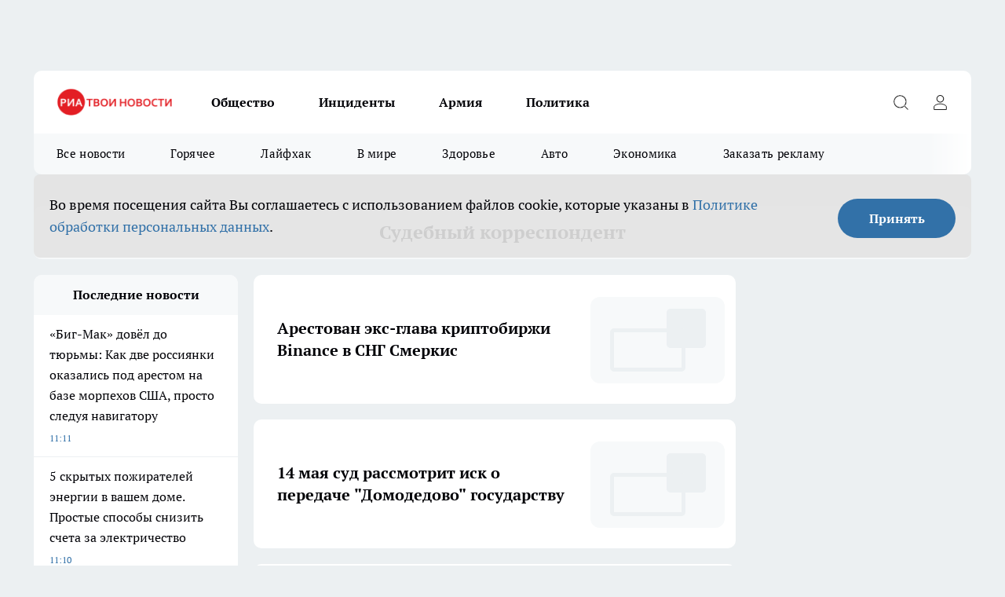

--- FILE ---
content_type: text/html; charset=utf-8
request_url: https://youtvnews.com/law
body_size: 21452
content:
<!DOCTYPE html><html lang="ru" id="KIROV"><head><meta charSet="utf-8"/><title>Судебный корреспондент | РИА Твои Новости России | Новости Российской Федерации</title><meta name="keywords" content="РИА Твои новости, новости России, новости Российской Федерации, происшествия в стране, федеральные новости, свежие новости, последние новости страны, репортажи, Российская Федерация"/><meta name="description" content="Последние новости и события в России, происшествия, актуальная информация на сегодня, экономика Российской Федерации, аналитические материалы, репортажи, политика, законы, культура | РИА Твои Новости  "/><meta property="og:image:width" content="730"/><meta property="og:image:height" content="400"/><meta property="og:url" content="https://youtvnews.com/law"/><meta property="og:type" content="logo.png"/><meta property="og:title" content="Судебный корреспондент | РИА Твои Новости России | Новости Российской Федерации"/><meta property="og:description" content="Последние новости и события в России, происшествия, актуальная информация на сегодня, экономика Российской Федерации, аналитические материалы, репортажи, политика, законы, культура | РИА Твои Новости "/><meta property="og:image" content="logo.png"/><meta name="twitter:card" content="summary"/><meta name="twitter:title" content="Судебный корреспондент | РИА Твои Новости России | Новости Российской Федерации"/><meta name="twitter:description" content="Последние новости и события в России, происшествия, актуальная информация на сегодня, экономика Российской Федерации, аналитические материалы, репортажи, политика, законы, культура | РИА Твои Новости "/><meta name="twitter:image:src" content="logo.png"/><link rel="canonical" href="https://youtvnews.com/law"/><meta name="viewport" content="width=device-width, initial-scale=1"/><meta name="next-head-count" content="17"/><link rel="preload" href="/fonts/ptserif.woff2" type="font/woff2" as="font" crossorigin="anonymous"/><link rel="preload" href="/fonts/ptserifbold.woff2" type="font/woff2" as="font" crossorigin="anonymous"/><link rel="manifest" href="/manifest.json"/><link type="application/rss+xml" href="https://youtvnews.com/rss.xml" rel="alternate" title="РИА Твои Новости России | Новости Российской Федерации"/><link rel="preload" href="/_next/static/css/01e2eefe92cdbc49.css" as="style"/><link rel="stylesheet" href="/_next/static/css/01e2eefe92cdbc49.css" data-n-g=""/><link rel="preload" href="/_next/static/css/ce4f00f170815283.css" as="style"/><link rel="stylesheet" href="/_next/static/css/ce4f00f170815283.css" data-n-p=""/><link rel="preload" href="/_next/static/css/a7c98cfd7ffe40c1.css" as="style"/><link rel="stylesheet" href="/_next/static/css/a7c98cfd7ffe40c1.css" data-n-p=""/><link rel="preload" href="/_next/static/css/9da47cfefde94de1.css" as="style"/><link rel="stylesheet" href="/_next/static/css/9da47cfefde94de1.css"/><noscript data-n-css=""></noscript><script defer="" nomodule="" src="/_next/static/chunks/polyfills-c67a75d1b6f99dc8.js"></script><script defer="" src="/_next/static/chunks/3631.3c014357c6df0f28.js"></script><script src="/_next/static/chunks/webpack-fd7be67d68accedb.js" defer=""></script><script src="/_next/static/chunks/framework-1adfb61063e4f8a7.js" defer=""></script><script src="/_next/static/chunks/main-e58e7b9204b3d76e.js" defer=""></script><script src="/_next/static/chunks/pages/_app-b106a7511fe54f9d.js" defer=""></script><script src="/_next/static/chunks/891-900413e3e96b409d.js" defer=""></script><script src="/_next/static/chunks/8687-a1b4c58e405e2f3a.js" defer=""></script><script src="/_next/static/chunks/8418-892468368d7cc4e5.js" defer=""></script><script src="/_next/static/chunks/2966-dbc2f2ef698b898b.js" defer=""></script><script src="/_next/static/chunks/8174-4b840a11715a1e7f.js" defer=""></script><script src="/_next/static/chunks/6205-8b5722fd8463a80f.js" defer=""></script><script src="/_next/static/chunks/pages/%5Brubric%5D-b993b315d3683a1a.js" defer=""></script><script src="/_next/static/dl-1-pQ15OEQhT9VyR0jq/_buildManifest.js" defer=""></script><script src="/_next/static/dl-1-pQ15OEQhT9VyR0jq/_ssgManifest.js" defer=""></script><style id="__jsx-3810719965">.pensnewsHeader.jsx-3810719965 .header_hdrWrp__Hevb2.jsx-3810719965{background-color:#ffcc01}@media screen and (max-width:1024px){.header_hdr__G1vAy.pensnewsHeader.jsx-3810719965{border-bottom:none}}@media screen and (max-width:640px){.header_hdr__G1vAy.pensnewsHeader.jsx-3810719965{border-left:none;border-right:none}}</style><style id="__jsx-118e745f8e3bc100">.logoPg23.jsx-118e745f8e3bc100{width:110px}.logo-irkutsk.jsx-118e745f8e3bc100,.logo-irkutsk.jsx-118e745f8e3bc100 img.jsx-118e745f8e3bc100{width:180px}.pensnewsHeader.jsx-118e745f8e3bc100{width:110px}.logo-media41.jsx-118e745f8e3bc100{width:105px}@media screen and (max-width:1024px){.logoPg23.jsx-118e745f8e3bc100{width:85px}.logo-media41.jsx-118e745f8e3bc100{width:70px}.pensnewsHeader.jsx-118e745f8e3bc100{width:88px}.logo-irkutsk.jsx-118e745f8e3bc100,.logo-irkutsk.jsx-118e745f8e3bc100 img.jsx-118e745f8e3bc100{width:110px}}</style><style id="__jsx-4bc5312448bc76c0">.pensnewsHeader.jsx-4bc5312448bc76c0{background:#ffc000}.pensnewsHeader.jsx-4bc5312448bc76c0::before{background:-webkit-linear-gradient(left,rgba(255,255,255,0)0%,#ffc000 100%);background:-moz-linear-gradient(left,rgba(255,255,255,0)0%,#ffc000 100%);background:-o-linear-gradient(left,rgba(255,255,255,0)0%,#ffc000 100%);background:linear-gradient(to right,rgba(255,255,255,0)0%,#ffc000 100%)}</style></head><body><div id="body-scripts"></div><div id="__next"><div></div><div class="project-layout_projectLayout__3Pcsb"><div class="banner-top_top__xYysY"><div class="banner-top_topPushLinkIframe__2ul4q"></div></div><header class="jsx-3810719965 header_hdr__G1vAy logo-youtvnews"><div class="container-layout_container__1AyyB"><div class="jsx-3810719965 header_hdrWrp__Hevb2"><button type="button" aria-label="Открыть меню" class="burger_burger__5WgUk burger_burgerHide__e90uD"></button><div class="jsx-118e745f8e3bc100 logo_lg__6mUsM logo-youtvnews"><a class="jsx-118e745f8e3bc100" href="/"><img src="/logo.png" alt="Логотип новостного портала Прогород" width="146" loading="lazy" class="jsx-118e745f8e3bc100"/></a></div><div class="jsx-3810719965 "><nav class=""><ul class="nav_nv__LTLnX nav_nvMain__RNgL7"><li><a class="nav_nvLk__w58Wo" href="/society">Общество</a></li><li><a class="nav_nvLk__w58Wo" href="/incident">Инциденты</a></li><li><a class="nav_nvLk__w58Wo" href="/armia">Армия</a></li><li><a class="nav_nvLk__w58Wo" href="/policy">Политика</a></li></ul></nav></div><div class="jsx-3810719965 header_hdrBtnRight__heBh_"><button type="button" aria-label="Открыть поиск" class="jsx-3810719965 header_hdrBtnIcon__a9Ofp header_hdrBtnIconSrch__Po402"></button><button type="button" aria-label="Войти на сайт" class="jsx-3810719965 header_hdrBtnIcon__a9Ofp header_hdrBtnIconPrfl__ZqxUM"></button></div></div></div></header><div class="jsx-4bc5312448bc76c0 sub-menu_sbm__NEMqw"><div class="container-layout_container__1AyyB"><div class="jsx-4bc5312448bc76c0 sub-menu_sbmWrp__cQf1J logo-youtvnews"><ul class="jsx-4bc5312448bc76c0 sub-menu_sbmLs__cPkmi"><li><a class="sub-menu_sbmLk__2sh_t" href="/articles">Все новости</a></li><li><a class="sub-menu_sbmLk__2sh_t" href="/tags/hot">Горячее</a></li><li><a class="sub-menu_sbmLk__2sh_t" href="/lifehack">Лайфхак</a></li><li><a class="sub-menu_sbmLk__2sh_t" href="/in_the_world">В мире</a></li><li><a class="sub-menu_sbmLk__2sh_t" href="/zdorove">Здоровье</a></li><li><a class="sub-menu_sbmLk__2sh_t" href="/auto">Авто</a></li><li><a class="sub-menu_sbmLk__2sh_t" href="/economy">Экономика</a></li><li><a class="sub-menu_sbmLk__2sh_t" rel="noopener noreferrer" target="_blank" href="https://vk.com/yulia_progorod21">Заказать рекламу</a></li></ul></div></div></div><div class="container-layout_container__1AyyB"></div><div class="notifycation_notifycation__BeRRP notifycation_notifycationActive__0KCtX"><div class="notifycation_notifycationWrap__8lzkG"><div class="notifycation_notifycationInfoText__yBUtI"><span class="notifycation_notifycationText__mCxhK"><p>Во время посещения сайта Вы соглашаетесь&nbsp;с&nbsp;использованием файлов cookie,&nbsp;которые указаны&nbsp;в&nbsp;<a href="/privacy_policy">Политике обработки персональных данных</a>.</p>
</span></div><button class="button_button__eJwei notifycation_notifycationBtn__49u6j" type="button">Принять</button></div></div><main><div class="container-layout_container__1AyyB"><div class="page-title_pageTitle__bRaNf page-title_pageTitleRubric__2_P0h"><h1>Судебный корреспондент</h1></div><div class="project-col3-layout_grid__7HWCj"><div class="project-col3-layout_colLeft__MzrDW"><div class="news-column_nwsCln__D57Ck"><div class="news-column_nwsClnInner__czYW8" style="height:auto"><h2 class="news-column_nwsClnTitle__oO_5p">Последние новости</h2><ul class="news-column_nwsClnContainer__o9oJT"><li class="news-column-item_newsColumnItem__T8HDp"><a class="news-column-item_newsColumnItemLink___vq2I" title="«Биг-Мак» довёл до тюрьмы: Как две россиянки оказались под арестом на базе морпехов США, просто следуя навигатору" href="/incident/41022"><h3 class="news-column-item_newsColumnItemTitle__q25Nk"><span class="news-column-item_newsColumnItemTitleInner__BE2lu">«Биг-Мак» довёл до тюрьмы: Как две россиянки оказались под арестом на базе морпехов США, просто следуя навигатору</span></h3><span class="news-column-item_newsColumnItemTime__oBzoe">14:11<!-- --></span></a></li><li class="news-column-item_newsColumnItem__T8HDp"><a class="news-column-item_newsColumnItemLink___vq2I" title="5 скрытых пожирателей энергии в вашем доме. Простые способы снизить счета за электричество" href="/lifehack/40918"><h3 class="news-column-item_newsColumnItemTitle__q25Nk"><span class="news-column-item_newsColumnItemTitleInner__BE2lu">5 скрытых пожирателей энергии в вашем доме. Простые способы снизить счета за электричество</span></h3><span class="news-column-item_newsColumnItemTime__oBzoe">14:10<!-- --></span></a></li><li class="news-column-item_newsColumnItem__T8HDp"><a class="news-column-item_newsColumnItemLink___vq2I" title="Семейная война за миллионы: сын умершего в Германии бизнесмена-строителя требует 159 млн с компании братьев и сестёр" href="/economy/41021"><h3 class="news-column-item_newsColumnItemTitle__q25Nk"><span class="news-column-item_newsColumnItemTitleInner__BE2lu">Семейная война за миллионы: сын умершего в Германии бизнесмена-строителя требует 159 млн с компании братьев и сестёр</span></h3><span class="news-column-item_newsColumnItemTime__oBzoe">14:03<!-- --></span></a></li><li class="news-column-item_newsColumnItem__T8HDp"><a class="news-column-item_newsColumnItemLink___vq2I" title="14% фальсификата: Роскачество разоблачило масштабные подделки сыра маскарпоне, производимого в России" href="/economy/41020"><h3 class="news-column-item_newsColumnItemTitle__q25Nk"><span class="news-column-item_newsColumnItemTitleInner__BE2lu">14% фальсификата: Роскачество разоблачило масштабные подделки сыра маскарпоне, производимого в России</span></h3><span class="news-column-item_newsColumnItemTime__oBzoe">14:02<!-- --></span></a></li><li class="news-column-item_newsColumnItem__T8HDp"><a class="news-column-item_newsColumnItemLink___vq2I" title="РЖД отменяет привычные плацкарты и купе: как выглядит новый формат пассажирских вагонов" href="/economy/40913"><h3 class="news-column-item_newsColumnItemTitle__q25Nk"><span class="news-column-item_newsColumnItemTitleInner__BE2lu">РЖД отменяет привычные плацкарты и купе: как выглядит новый формат пассажирских вагонов</span></h3><span class="news-column-item_newsColumnItemTime__oBzoe">13:50<!-- --></span></a></li><li class="news-column-item_newsColumnItem__T8HDp"><a class="news-column-item_newsColumnItemLink___vq2I" title="Призрачные столбы света при -20°C: редкий природный феномен захватил ночное небо Подмосковья" href="/science/41018"><h3 class="news-column-item_newsColumnItemTitle__q25Nk"><span class="news-column-item_newsColumnItemTitleInner__BE2lu">Призрачные столбы света при -20°C: редкий природный феномен захватил ночное небо Подмосковья</span></h3><span class="news-column-item_newsColumnItemTime__oBzoe">13:46<!-- --></span></a></li><li class="news-column-item_newsColumnItem__T8HDp"><a class="news-column-item_newsColumnItemLink___vq2I" title="5 суток за прогулку: волгоградца арестовали за плащ Бундесвера с погонами унтер-офицера третьего рейха" href="/incident/41017"><h3 class="news-column-item_newsColumnItemTitle__q25Nk"><span class="news-column-item_newsColumnItemTitleInner__BE2lu">5 суток за прогулку: волгоградца арестовали за плащ Бундесвера с погонами унтер-офицера третьего рейха</span></h3><span class="news-column-item_newsColumnItemTime__oBzoe">13:39<!-- --></span></a></li><li class="news-column-item_newsColumnItem__T8HDp"><a class="news-column-item_newsColumnItemLink___vq2I" title="Рекорд паркингов: петербуржцы совершили 54 миллиона оплат, предпочитая мобильное приложение" href="/piter/41016"><h3 class="news-column-item_newsColumnItemTitle__q25Nk"><span class="news-column-item_newsColumnItemTitleInner__BE2lu">Рекорд паркингов: петербуржцы совершили 54 миллиона оплат, предпочитая мобильное приложение</span></h3><span class="news-column-item_newsColumnItemTime__oBzoe">13:29<!-- --></span></a></li><li class="news-column-item_newsColumnItem__T8HDp"><a class="news-column-item_newsColumnItemLink___vq2I" title="«Есть две правды»: тренер Галактионов взял удар на себя в скандале с Дзюбой после обвинений в трусости" href="/sports/41015"><h3 class="news-column-item_newsColumnItemTitle__q25Nk"><span class="news-column-item_newsColumnItemTitleInner__BE2lu">«Есть две правды»: тренер Галактионов взял удар на себя в скандале с Дзюбой после обвинений в трусости</span></h3><span class="news-column-item_newsColumnItemTime__oBzoe">13:20<!-- --></span></a></li><li class="news-column-item_newsColumnItem__T8HDp"><a class="news-column-item_newsColumnItemLink___vq2I" title="22 года колонии: отчим 7 лет насиловал двух сестёр в Подмосковье, мать девочек стала соучастницей" href="/incident/41014"><h3 class="news-column-item_newsColumnItemTitle__q25Nk"><span class="news-column-item_newsColumnItemTitleInner__BE2lu">22 года колонии: отчим 7 лет насиловал двух сестёр в Подмосковье, мать девочек стала соучастницей</span></h3><span class="news-column-item_newsColumnItemTime__oBzoe">13:12<!-- --></span></a></li><li class="news-column-item_newsColumnItem__T8HDp"><a class="news-column-item_newsColumnItemLink___vq2I" title="Евросоюз вводит штраф до €40 млн за российский газ: 300% от сделки для компаний, €2,5 млн для граждан" href="/economy/41013"><h3 class="news-column-item_newsColumnItemTitle__q25Nk"><span class="news-column-item_newsColumnItemTitleInner__BE2lu">Евросоюз вводит штраф до €40 млн за российский газ: 300% от сделки для компаний, €2,5 млн для граждан</span></h3><span class="news-column-item_newsColumnItemTime__oBzoe">13:02<!-- --></span></a></li><li class="news-column-item_newsColumnItem__T8HDp"><a class="news-column-item_newsColumnItemLink___vq2I" title="Экстремальная инженерия: в тундре Мурманской области установили 82-элементную опору ЛЭП среди шквалистого ветра" href="/incident/41012"><h3 class="news-column-item_newsColumnItemTitle__q25Nk"><span class="news-column-item_newsColumnItemTitleInner__BE2lu">Экстремальная инженерия: в тундре Мурманской области установили 82-элементную опору ЛЭП среди шквалистого ветра</span></h3><span class="news-column-item_newsColumnItemTime__oBzoe">12:56<!-- --></span></a></li><li class="news-column-item_newsColumnItem__T8HDp"><a class="news-column-item_newsColumnItemLink___vq2I" title="Трое подростков из Калининграда завершили карьеру диверсантов: СК передает в суд дело о трёх диверсиях" href="/incident/41011"><h3 class="news-column-item_newsColumnItemTitle__q25Nk"><span class="news-column-item_newsColumnItemTitleInner__BE2lu">Трое подростков из Калининграда завершили карьеру диверсантов: СК передает в суд дело о трёх диверсиях</span></h3><span class="news-column-item_newsColumnItemTime__oBzoe">12:48<!-- --></span></a></li><li class="news-column-item_newsColumnItem__T8HDp"><a class="news-column-item_newsColumnItemLink___vq2I" title="Трагедия в регионе: бойцы из трёх районов Саратовской области погибли на СВО при неизвестных обстоятельствах" href="/armia/41010"><h3 class="news-column-item_newsColumnItemTitle__q25Nk"><span class="news-column-item_newsColumnItemTitleInner__BE2lu">Трагедия в регионе: бойцы из трёх районов Саратовской области погибли на СВО при неизвестных обстоятельствах</span></h3><span class="news-column-item_newsColumnItemTime__oBzoe">12:37<!-- --></span></a></li><li class="news-column-item_newsColumnItem__T8HDp"><a class="news-column-item_newsColumnItemLink___vq2I" title="Бывший владелец Домодедово обжаловал в Верховном суде изъятие аэропорта государством" href="/economy/41009"><h3 class="news-column-item_newsColumnItemTitle__q25Nk"><span class="news-column-item_newsColumnItemTitleInner__BE2lu">Бывший владелец Домодедово обжаловал в Верховном суде изъятие аэропорта государством</span></h3><span class="news-column-item_newsColumnItemTime__oBzoe">12:29<!-- --></span></a></li><li class="news-column-item_newsColumnItem__T8HDp"><a class="news-column-item_newsColumnItemLink___vq2I" title="Мороз ударил: -18,5°C в Москве и почти -29°C в области – самая холодная ночь этой зимы" href="/moscow/41008"><h3 class="news-column-item_newsColumnItemTitle__q25Nk"><span class="news-column-item_newsColumnItemTitleInner__BE2lu">Мороз ударил: -18,5°C в Москве и почти -29°C в области – самая холодная ночь этой зимы</span></h3><span class="news-column-item_newsColumnItemTime__oBzoe">12:21<!-- --></span></a></li><li class="news-column-item_newsColumnItem__T8HDp"><a class="news-column-item_newsColumnItemLink___vq2I" title="20 автомобилей разбились в гололёд: 5 человек госпитализированы после массового ДТП на трассе М-4" href="/incident/41007"><h3 class="news-column-item_newsColumnItemTitle__q25Nk"><span class="news-column-item_newsColumnItemTitleInner__BE2lu">20 автомобилей разбились в гололёд: 5 человек госпитализированы после массового ДТП на трассе М-4</span></h3><span class="news-column-item_newsColumnItemTime__oBzoe">12:10<!-- --></span></a></li><li class="news-column-item_newsColumnItem__T8HDp"><a class="news-column-item_newsColumnItemLink___vq2I" title="14% фальсификата: почему сыр «Российский» стал лидером подделок за 9 лет проверок Роскачества" href="/economy/41005"><h3 class="news-column-item_newsColumnItemTitle__q25Nk"><span class="news-column-item_newsColumnItemTitleInner__BE2lu">14% фальсификата: почему сыр «Российский» стал лидером подделок за 9 лет проверок Роскачества</span></h3><span class="news-column-item_newsColumnItemTime__oBzoe">12:02<!-- --></span></a></li><li class="news-column-item_newsColumnItem__T8HDp"><a class="news-column-item_newsColumnItemLink___vq2I" title="Испытание в вагоне: 5 категорий пассажиров, от которых страдает каждый попутчик" href="/incident/40905"><h3 class="news-column-item_newsColumnItemTitle__q25Nk"><span class="news-column-item_newsColumnItemTitleInner__BE2lu">Испытание в вагоне: 5 категорий пассажиров, от которых страдает каждый попутчик</span></h3><span class="news-column-item_newsColumnItemTime__oBzoe">12:00<!-- --></span></a></li><li class="news-column-item_newsColumnItem__T8HDp"><a class="news-column-item_newsColumnItemLink___vq2I" title="Интернет в центре Петербурга «порезан»: жители сообщили о доступе только к «белому списку» сайтов 26 января" href="/piter/41004"><h3 class="news-column-item_newsColumnItemTitle__q25Nk"><span class="news-column-item_newsColumnItemTitleInner__BE2lu">Интернет в центре Петербурга «порезан»: жители сообщили о доступе только к «белому списку» сайтов 26 января</span></h3><span class="news-column-item_newsColumnItemTime__oBzoe">11:47<!-- --></span></a></li><li class="news-column-item_newsColumnItem__T8HDp"><a class="news-column-item_newsColumnItemLink___vq2I" title="27-летняя беременная потеряла ребёнка в ДТП с разрывом матки, врачи спасли её с 70% кровопотерей" href="/incident/41003"><h3 class="news-column-item_newsColumnItemTitle__q25Nk"><span class="news-column-item_newsColumnItemTitleInner__BE2lu">27-летняя беременная потеряла ребёнка в ДТП с разрывом матки, врачи спасли её с 70% кровопотерей</span></h3><span class="news-column-item_newsColumnItemTime__oBzoe">11:37<!-- --></span></a></li><li class="news-column-item_newsColumnItem__T8HDp"><a class="news-column-item_newsColumnItemLink___vq2I" title="Трагедия в Подмосковье: 11-летний мальчик на ледянке вылетел под Volvo с горки в неположенном месте" href="/incident/41001"><h3 class="news-column-item_newsColumnItemTitle__q25Nk"><span class="news-column-item_newsColumnItemTitleInner__BE2lu">Трагедия в Подмосковье: 11-летний мальчик на ледянке вылетел под Volvo с горки в неположенном месте</span></h3><span class="news-column-item_newsColumnItemTime__oBzoe">11:29<!-- --></span></a></li><li class="news-column-item_newsColumnItem__T8HDp"><a class="news-column-item_newsColumnItemLink___vq2I" title="Предатель за 22 года: житель Приангарья поджег вышки связи и готовил диверсии на железной дороге" href="/incident/41000"><h3 class="news-column-item_newsColumnItemTitle__q25Nk"><span class="news-column-item_newsColumnItemTitleInner__BE2lu">Предатель за 22 года: житель Приангарья поджег вышки связи и готовил диверсии на железной дороге</span></h3><span class="news-column-item_newsColumnItemTime__oBzoe">11:20<!-- --></span></a></li><li class="news-column-item_newsColumnItem__T8HDp"><a class="news-column-item_newsColumnItemLink___vq2I" title="Неряшливость на виду: 10 предметов, разоблачающих неопытную хозяйку на кухне" href="/lifehack/40902"><h3 class="news-column-item_newsColumnItemTitle__q25Nk"><span class="news-column-item_newsColumnItemTitleInner__BE2lu">Неряшливость на виду: 10 предметов, разоблачающих неопытную хозяйку на кухне</span></h3><span class="news-column-item_newsColumnItemTime__oBzoe">11:20<!-- --></span></a></li><li class="news-column-item_newsColumnItem__T8HDp"><a class="news-column-item_newsColumnItemLink___vq2I" title="«География на вкус» осиротела: создательница кулинарных гидов по России Вероника Ганич ушла из жизни в 59 лет" href="/showbusiness/40999"><h3 class="news-column-item_newsColumnItemTitle__q25Nk"><span class="news-column-item_newsColumnItemTitleInner__BE2lu">«География на вкус» осиротела: создательница кулинарных гидов по России Вероника Ганич ушла из жизни в 59 лет</span></h3><span class="news-column-item_newsColumnItemTime__oBzoe">11:11<!-- --></span></a></li><li class="news-column-item_newsColumnItem__T8HDp"><a class="news-column-item_newsColumnItemLink___vq2I" title="Дворцовая площадь закрыта: оранжевая спецтехника и полиция блокируют доступ из-за визита правителя Малайзии" href="/piter/40997"><h3 class="news-column-item_newsColumnItemTitle__q25Nk"><span class="news-column-item_newsColumnItemTitleInner__BE2lu">Дворцовая площадь закрыта: оранжевая спецтехника и полиция блокируют доступ из-за визита правителя Малайзии</span></h3><span class="news-column-item_newsColumnItemTime__oBzoe">11:01<!-- --></span></a></li><li class="news-column-item_newsColumnItem__T8HDp"><a class="news-column-item_newsColumnItemLink___vq2I" title="За миллион за брата: в Анапе раскрыли попытку заказного убийства из-за семейного спора о недвижимости" href="/incident/40996"><h3 class="news-column-item_newsColumnItemTitle__q25Nk"><span class="news-column-item_newsColumnItemTitleInner__BE2lu">За миллион за брата: в Анапе раскрыли попытку заказного убийства из-за семейного спора о недвижимости</span></h3><span class="news-column-item_newsColumnItemTime__oBzoe">10:57<!-- --></span></a></li><li class="news-column-item_newsColumnItem__T8HDp"><a class="news-column-item_newsColumnItemLink___vq2I" title="«Лукойл» требует изменить формулу демпфера из-за рекордного дисконта Urals в $20" href="/economy/40995"><h3 class="news-column-item_newsColumnItemTitle__q25Nk"><span class="news-column-item_newsColumnItemTitleInner__BE2lu">«Лукойл» требует изменить формулу демпфера из-за рекордного дисконта Urals в $20</span></h3><span class="news-column-item_newsColumnItemTime__oBzoe">10:48<!-- --></span></a></li><li class="news-column-item_newsColumnItem__T8HDp"><a class="news-column-item_newsColumnItemLink___vq2I" title="Дешевле не найти: что мы обнаружили в гороховой смеси за 54 рубля из Светофора - откровенная проверка" href="/economy/40898"><h3 class="news-column-item_newsColumnItemTitle__q25Nk"><span class="news-column-item_newsColumnItemTitleInner__BE2lu">Дешевле не найти: что мы обнаружили в гороховой смеси за 54 рубля из Светофора - откровенная проверка</span></h3><span class="news-column-item_newsColumnItemTime__oBzoe">10:40<!-- --></span></a></li><li class="news-column-item_newsColumnItem__T8HDp"><a class="news-column-item_newsColumnItemLink___vq2I" title="«Только праздники и быт»: Как звезда «Сватов» Железняк возобновила связь с украинской роднёй после поддержки СВО" href="/showbusiness/40994"><h3 class="news-column-item_newsColumnItemTitle__q25Nk"><span class="news-column-item_newsColumnItemTitleInner__BE2lu">«Только праздники и быт»: Как звезда «Сватов» Железняк возобновила связь с украинской роднёй после поддержки СВО</span></h3><span class="news-column-item_newsColumnItemTime__oBzoe">10:38<!-- --></span></a></li><li class="news-column-item_newsColumnItem__T8HDp"><a class="news-column-item_newsColumnItemLink___vq2I" title="Внезапный коллапс: ДПС без предупреждения перекрыла Троицкий мост и Дворцовую набережную в Петербурге" href="/auto/40993"><h3 class="news-column-item_newsColumnItemTitle__q25Nk"><span class="news-column-item_newsColumnItemTitleInner__BE2lu">Внезапный коллапс: ДПС без предупреждения перекрыла Троицкий мост и Дворцовую набережную в Петербурге</span></h3><span class="news-column-item_newsColumnItemTime__oBzoe">10:29<!-- --></span></a></li><li class="news-column-item_newsColumnItem__T8HDp"><a class="news-column-item_newsColumnItemLink___vq2I" title="Двухдневный снегопад с резким потеплением: Москву накроет атлантический циклон 27-28 января" href="/moscow/40992"><h3 class="news-column-item_newsColumnItemTitle__q25Nk"><span class="news-column-item_newsColumnItemTitleInner__BE2lu">Двухдневный снегопад с резким потеплением: Москву накроет атлантический циклон 27-28 января</span></h3><span class="news-column-item_newsColumnItemTime__oBzoe">10:21<!-- --></span></a></li><li class="news-column-item_newsColumnItem__T8HDp"><a class="news-column-item_newsColumnItemLink___vq2I" title="Кровавый передел власти: клан Шыхлински пойдет под суд за убийства бизнесменов-соотечественников в Екатеринбурге" href="/incident/40991"><h3 class="news-column-item_newsColumnItemTitle__q25Nk"><span class="news-column-item_newsColumnItemTitleInner__BE2lu">Кровавый передел власти: клан Шыхлински пойдет под суд за убийства бизнесменов-соотечественников в Екатеринбурге</span></h3><span class="news-column-item_newsColumnItemTime__oBzoe">10:12<!-- --></span></a></li><li class="news-column-item_newsColumnItem__T8HDp"><a class="news-column-item_newsColumnItemLink___vq2I" title="Сырный обман: эксперты выявили, что 14% российского сыра было подделкой в 2022 году" href="/economy/40990"><h3 class="news-column-item_newsColumnItemTitle__q25Nk"><span class="news-column-item_newsColumnItemTitleInner__BE2lu">Сырный обман: эксперты выявили, что 14% российского сыра было подделкой в 2022 году</span></h3><span class="news-column-item_newsColumnItemTime__oBzoe">10:03<!-- --></span></a></li><li class="news-column-item_newsColumnItem__T8HDp"><a class="news-column-item_newsColumnItemLink___vq2I" title="Внезапное перекрытие Троицкого моста и Дворцовой: Петербуржцы избежали транспортного коллапса" href="/piter/40988"><h3 class="news-column-item_newsColumnItemTitle__q25Nk"><span class="news-column-item_newsColumnItemTitleInner__BE2lu">Внезапное перекрытие Троицкого моста и Дворцовой: Петербуржцы избежали транспортного коллапса</span></h3><span class="news-column-item_newsColumnItemTime__oBzoe">09:55<!-- --></span></a></li></ul><div class="loader_loader__hkoAF"><div class="loader_loaderEllips__KODaj"><div></div><div></div><div></div><div></div></div></div></div></div></div><div><div><div class="project-col3-layout_row__DtF_s"><div><article class="news-line-140_news__EG_fP"><a class="news-line-140_newsLink__rIYya" title="Арестован экс-глава криптобиржи Binance в СНГ Смеркис" href="/law/21896"><div class="news-line-140_newsImgInner__HCcdw"><div class="news-line-140_newsImgWrap__GKh7U"><picture><source type="image/webp" media="(max-width: 480px)"/><source media="(max-width: 480px)" srcSet=""/><source type="image/webp"/><img class="news-line-140_newsImg__aeBEW" src="" width="171" height="103" alt="Арестован экс-глава криптобиржи Binance в СНГ Смеркис" loading="lazy"/></picture></div></div><h2 class="news-line-140_newsTitle__t5Gte"><span class="news-line-140_newsTitleInner__Q4nwA">Арестован экс-глава криптобиржи Binance в СНГ Смеркис</span></h2><span class="news-line-140_newsTime__OQctP"><span class="news-line-140_newsTimeYesterdayHidden__rtrNv">18 мая </span>2025<!-- --></span></a></article><article class="news-line-140_news__EG_fP"><a class="news-line-140_newsLink__rIYya" title="14 мая суд рассмотрит иск о передаче &quot;Домодедово&quot; государству" href="/law/21835"><div class="news-line-140_newsImgInner__HCcdw"><div class="news-line-140_newsImgWrap__GKh7U"><picture><source type="image/webp" media="(max-width: 480px)"/><source media="(max-width: 480px)" srcSet=""/><source type="image/webp"/><img class="news-line-140_newsImg__aeBEW" src="" width="171" height="103" alt="14 мая суд рассмотрит иск о передаче &quot;Домодедово&quot; государству" loading="lazy"/></picture></div></div><h2 class="news-line-140_newsTitle__t5Gte"><span class="news-line-140_newsTitleInner__Q4nwA">14 мая суд рассмотрит иск о передаче &quot;Домодедово&quot; государству</span></h2><span class="news-line-140_newsTime__OQctP"><span class="news-line-140_newsTimeYesterdayHidden__rtrNv">14 мая </span>2025<!-- --></span></a></article><article class="news-line-140_news__EG_fP"><a class="news-line-140_newsLink__rIYya" title="Замглавы АСВ арестована по делу о хищении в новосибирском аквапарке" href="/law/21607"><div class="news-line-140_newsImgInner__HCcdw"><div class="news-line-140_newsImgWrap__GKh7U"><picture><source type="image/webp" media="(max-width: 480px)"/><source media="(max-width: 480px)" srcSet=""/><source type="image/webp"/><img class="news-line-140_newsImg__aeBEW" src="" width="171" height="103" alt="Замглавы АСВ арестована по делу о хищении в новосибирском аквапарке" loading="lazy"/></picture></div></div><h2 class="news-line-140_newsTitle__t5Gte"><span class="news-line-140_newsTitleInner__Q4nwA">Замглавы АСВ арестована по делу о хищении в новосибирском аквапарке</span></h2><span class="news-line-140_newsTime__OQctP"><span class="news-line-140_newsTimeYesterdayHidden__rtrNv">5 мая </span>2025<!-- --></span></a></article><article class="news-line-140_news__EG_fP"><a class="news-line-140_newsLink__rIYya" title="Инфоблогер Аяз Шабутдинов признал вину по делу о мошенничестве" href="/law/21173"><div class="news-line-140_newsImgInner__HCcdw"><div class="news-line-140_newsImgWrap__GKh7U"><picture><source type="image/webp" media="(max-width: 480px)"/><source media="(max-width: 480px)" srcSet=""/><source type="image/webp"/><img class="news-line-140_newsImg__aeBEW" src="" width="171" height="103" alt="Инфоблогер Аяз Шабутдинов признал вину по делу о мошенничестве" loading="lazy"/></picture></div></div><h2 class="news-line-140_newsTitle__t5Gte"><span class="news-line-140_newsTitleInner__Q4nwA">Инфоблогер Аяз Шабутдинов признал вину по делу о мошенничестве</span></h2><span class="news-line-140_newsTime__OQctP"><span class="news-line-140_newsTimeYesterdayHidden__rtrNv">2 апреля </span>2025<!-- --></span></a></article><article class="news-line-140_news__EG_fP"><a class="news-line-140_newsLink__rIYya" title="Главарь Таганской ОПГ признан причастным к убийству Деда Хасана" href="/law/21101"><div class="news-line-140_newsImgInner__HCcdw"><div class="news-line-140_newsImgWrap__GKh7U"><picture><source type="image/webp" media="(max-width: 480px)"/><source media="(max-width: 480px)" srcSet=""/><source type="image/webp"/><img class="news-line-140_newsImg__aeBEW" src="" width="171" height="103" alt="Главарь Таганской ОПГ признан причастным к убийству Деда Хасана" loading="lazy"/></picture></div></div><h2 class="news-line-140_newsTitle__t5Gte"><span class="news-line-140_newsTitleInner__Q4nwA">Главарь Таганской ОПГ признан причастным к убийству Деда Хасана</span></h2><span class="news-line-140_newsTime__OQctP"><span class="news-line-140_newsTimeYesterdayHidden__rtrNv">27 марта </span>2025<!-- --></span></a></article></div><div class="project-col3-layout_contentRightStretch__pxH3h"><div class="rows-layout_rows__3bztI"></div></div></div><div class="project-col3-layout_row__DtF_s"><div><article class="news-line-140_news__EG_fP"><a class="news-line-140_newsLink__rIYya" title="В Краснодаре арестован блогер Владимир Ванян, оскорбивший участников СВО" href="/law/21080"><div class="news-line-140_newsImgInner__HCcdw"><div class="news-line-140_newsImgWrap__GKh7U"><picture><source type="image/webp" media="(max-width: 480px)"/><source media="(max-width: 480px)" srcSet=""/><source type="image/webp"/><img class="news-line-140_newsImg__aeBEW" src="" width="171" height="103" alt="В Краснодаре арестован блогер Владимир Ванян, оскорбивший участников СВО" loading="lazy"/></picture></div></div><h2 class="news-line-140_newsTitle__t5Gte"><span class="news-line-140_newsTitleInner__Q4nwA">В Краснодаре арестован блогер Владимир Ванян, оскорбивший участников СВО</span></h2><span class="news-line-140_newsTime__OQctP"><span class="news-line-140_newsTimeYesterdayHidden__rtrNv">27 марта </span>2025<!-- --></span></a></article><article class="news-line-140_news__EG_fP"><a class="news-line-140_newsLink__rIYya" title="При реконструкции Старого озера в Кисловодске похищены более 100 млн рублей" href="/law/20977"><div class="news-line-140_newsImgInner__HCcdw"><div class="news-line-140_newsImgWrap__GKh7U"><picture><source type="image/webp" media="(max-width: 480px)"/><source media="(max-width: 480px)" srcSet=""/><source type="image/webp"/><img class="news-line-140_newsImg__aeBEW" src="" width="171" height="103" alt="При реконструкции Старого озера в Кисловодске похищены более 100 млн рублей" loading="lazy"/></picture></div></div><h2 class="news-line-140_newsTitle__t5Gte"><span class="news-line-140_newsTitleInner__Q4nwA">При реконструкции Старого озера в Кисловодске похищены более 100 млн рублей</span></h2><span class="news-line-140_newsTime__OQctP"><span class="news-line-140_newsTimeYesterdayHidden__rtrNv">22 марта </span>2025<!-- --></span></a></article><article class="news-line-140_news__EG_fP"><a class="news-line-140_newsLink__rIYya" title="На Малышеву подали в суд на 83 тысячи рублей" href="/law/20721"><div class="news-line-140_newsImgInner__HCcdw"><div class="news-line-140_newsImgWrap__GKh7U"><picture><source type="image/webp" media="(max-width: 480px)"/><source media="(max-width: 480px)" srcSet=""/><source type="image/webp"/><img class="news-line-140_newsImg__aeBEW" src="" width="171" height="103" alt="На Малышеву подали в суд на 83 тысячи рублей" loading="lazy"/></picture></div></div><h2 class="news-line-140_newsTitle__t5Gte"><span class="news-line-140_newsTitleInner__Q4nwA">На Малышеву подали в суд на 83 тысячи рублей</span></h2><span class="news-line-140_newsTime__OQctP"><span class="news-line-140_newsTimeYesterdayHidden__rtrNv">10 марта </span>2025<!-- --></span></a></article><article class="news-line-140_news__EG_fP"><a class="news-line-140_newsLink__rIYya" title="Shot: Блиновская может выйти по УДО" href="/law/20612"><div class="news-line-140_newsImgInner__HCcdw"><div class="news-line-140_newsImgWrap__GKh7U"><picture><source type="image/webp" media="(max-width: 480px)"/><source media="(max-width: 480px)" srcSet=""/><source type="image/webp"/><img class="news-line-140_newsImg__aeBEW" src="" width="171" height="103" alt="Shot: Блиновская может выйти по УДО" loading="lazy"/></picture></div></div><h2 class="news-line-140_newsTitle__t5Gte"><span class="news-line-140_newsTitleInner__Q4nwA">Shot: Блиновская может выйти по УДО</span></h2><span class="news-line-140_newsTime__OQctP"><span class="news-line-140_newsTimeYesterdayHidden__rtrNv">3 марта </span>2025<!-- --></span></a></article><article class="news-line-140_news__EG_fP"><a class="news-line-140_newsLink__rIYya" title="Московский суд оштрафовал Telegram и YouTube на 80 тысяч рублей" href="/law/20376"><div class="news-line-140_newsImgInner__HCcdw"><div class="news-line-140_newsImgWrap__GKh7U"><picture><source type="image/webp" media="(max-width: 480px)"/><source media="(max-width: 480px)" srcSet=""/><source type="image/webp"/><img class="news-line-140_newsImg__aeBEW" src="" width="171" height="103" alt="Московский суд оштрафовал Telegram и YouTube на 80 тысяч рублей" loading="lazy"/></picture></div></div><h2 class="news-line-140_newsTitle__t5Gte"><span class="news-line-140_newsTitleInner__Q4nwA">Московский суд оштрафовал Telegram и YouTube на 80 тысяч рублей</span></h2><span class="news-line-140_newsTime__OQctP"><span class="news-line-140_newsTimeYesterdayHidden__rtrNv">20 февраля </span>2025<!-- --></span></a></article></div><div class="project-col3-layout_contentRightStretch__pxH3h"><div class="rows-layout_rows__3bztI"></div></div></div><div class="project-col3-layout_row__DtF_s"><div><article class="news-line-140_news__EG_fP"><a class="news-line-140_newsLink__rIYya" title="Суд рассмотрит дело экс-вице-мэра Владивостока Натальи Соколовой о махинациях с землей" href="/law/19816"><div class="news-line-140_newsImgInner__HCcdw"><div class="news-line-140_newsImgWrap__GKh7U"><picture><source type="image/webp" media="(max-width: 480px)"/><source media="(max-width: 480px)" srcSet=""/><source type="image/webp"/><img class="news-line-140_newsImg__aeBEW" src="" width="171" height="103" alt="Суд рассмотрит дело экс-вице-мэра Владивостока Натальи Соколовой о махинациях с землей" loading="lazy"/></picture></div></div><h2 class="news-line-140_newsTitle__t5Gte"><span class="news-line-140_newsTitleInner__Q4nwA">Суд рассмотрит дело экс-вице-мэра Владивостока Натальи Соколовой о махинациях с землей</span></h2><span class="news-line-140_newsTime__OQctP"><span class="news-line-140_newsTimeYesterdayHidden__rtrNv">28 декабря </span>2024<!-- --></span></a></article><article class="news-line-140_news__EG_fP"><a class="news-line-140_newsLink__rIYya" title="Певец Шарлот выступит с последним словом в суде" href="/law/19804"><div class="news-line-140_newsImgInner__HCcdw"><div class="news-line-140_newsImgWrap__GKh7U"><picture><source type="image/webp" media="(max-width: 480px)"/><source media="(max-width: 480px)" srcSet=""/><source type="image/webp"/><img class="news-line-140_newsImg__aeBEW" src="" width="171" height="103" alt="Певец Шарлот выступит с последним словом в суде" loading="lazy"/></picture></div></div><h2 class="news-line-140_newsTitle__t5Gte"><span class="news-line-140_newsTitleInner__Q4nwA">Певец Шарлот выступит с последним словом в суде</span></h2><span class="news-line-140_newsTime__OQctP"><span class="news-line-140_newsTimeYesterdayHidden__rtrNv">27 декабря </span>2024<!-- --></span></a></article><article class="news-line-140_news__EG_fP"><a class="news-line-140_newsLink__rIYya" title="Виновник ДТП в Саратове, в котором погиб сын губернатора узнал приговор суда" href="/law/18729"><div class="news-line-140_newsImgInner__HCcdw"><div class="news-line-140_newsImgWrap__GKh7U"><picture><source type="image/webp" media="(max-width: 480px)"/><source media="(max-width: 480px)" srcSet=""/><source type="image/webp"/><img class="news-line-140_newsImg__aeBEW" src="" width="171" height="103" alt="Виновник ДТП в Саратове, в котором погиб сын губернатора узнал приговор суда" loading="lazy"/></picture></div></div><h2 class="news-line-140_newsTitle__t5Gte"><span class="news-line-140_newsTitleInner__Q4nwA">Виновник ДТП в Саратове, в котором погиб сын губернатора узнал приговор суда</span></h2><span class="news-line-140_newsTime__OQctP"><span class="news-line-140_newsTimeYesterdayHidden__rtrNv">30 октября </span>2024<!-- --></span></a></article><article class="news-line-140_news__EG_fP"><a class="news-line-140_newsLink__rIYya" title="Заразившиеся ботулизмом подали в суд на &quot;Самокат&quot; и &quot;Кухню на районе&quot;" href="/law/18137"><div class="news-line-140_newsImgInner__HCcdw"><div class="news-line-140_newsImgWrap__GKh7U"><picture><source type="image/webp" media="(max-width: 480px)"/><source media="(max-width: 480px)" srcSet=""/><source type="image/webp"/><img class="news-line-140_newsImg__aeBEW" src="" width="171" height="103" alt="Заразившиеся ботулизмом подали в суд на &quot;Самокат&quot; и &quot;Кухню на районе&quot;" loading="lazy"/></picture></div></div><h2 class="news-line-140_newsTitle__t5Gte"><span class="news-line-140_newsTitleInner__Q4nwA">Заразившиеся ботулизмом подали в суд на &quot;Самокат&quot; и &quot;Кухню на районе&quot;</span></h2><span class="news-line-140_newsTime__OQctP"><span class="news-line-140_newsTimeYesterdayHidden__rtrNv">24 сентября </span>2024<!-- --></span></a></article><article class="news-line-140_news__EG_fP"><a class="news-line-140_newsLink__rIYya" title="Генерал ВС РФ Попова выпущен из СИЗО под домашний арест" href="/law/16808"><div class="news-line-140_newsImgInner__HCcdw"><div class="news-line-140_newsImgWrap__GKh7U"><picture><source type="image/webp" media="(max-width: 480px)"/><source media="(max-width: 480px)" srcSet=""/><source type="image/webp"/><img class="news-line-140_newsImg__aeBEW" src="" width="171" height="103" alt="Генерал ВС РФ Попова выпущен из СИЗО под домашний арест" loading="lazy"/></picture></div></div><h2 class="news-line-140_newsTitle__t5Gte"><span class="news-line-140_newsTitleInner__Q4nwA">Генерал ВС РФ Попова выпущен из СИЗО под домашний арест</span></h2><span class="news-line-140_newsTime__OQctP"><span class="news-line-140_newsTimeYesterdayHidden__rtrNv">15 июля </span>2024<!-- --></span></a></article></div><div class="project-col3-layout_contentRightStretch__pxH3h"><div class="rows-layout_rows__3bztI"></div></div></div></div></div></div><ul class="pagination_pagination__iKi_E"><li class="previous pagination_paginationBtnDisabled__EEXGE"><a class="pagination_paginationBtnPrev__5EQe4" tabindex="0" role="button" aria-disabled="true" aria-label="Previous page" rel="prev"></a></li><li class="selected"><a role="button" class="pagination_paginationLink__jNWsS pagination_paginationLinkActive__HZRTl" tabindex="0" aria-label="Page 1 is your current page" aria-current="page">1<!-- --></a></li><li><a role="button" class="pagination_paginationLink__jNWsS" tabindex="0" aria-label="Page 2">2<!-- --></a></li><li><a role="button" class="pagination_paginationLink__jNWsS" tabindex="0" aria-label="Page 3">3<!-- --></a></li><li><a role="button" class="pagination_paginationLink__jNWsS" tabindex="0" aria-label="Page 4">4<!-- --></a></li><li><a role="button" class="pagination_paginationLink__jNWsS" tabindex="0" aria-label="Page 5">5<!-- --></a></li><li><a role="button" class="pagination_paginationLink__jNWsS" tabindex="0" aria-label="Page 6">6<!-- --></a></li><li class="break-me"><a class="pagination_paginationLink__jNWsS" role="button" tabindex="0">...</a></li><li><a role="button" class="pagination_paginationLink__jNWsS" tabindex="0" aria-label="Page 9">9<!-- --></a></li><li class="next"><a class="pagination_paginationBtnNext__jAz8Y" tabindex="0" role="button" aria-disabled="false" aria-label="Next page" rel="next"></a></li></ul></div></main><footer class="footer_ftr__cmYCE" id="footer"><div class="footer_ftrTop__kQgzh"><div class="container-layout_container__1AyyB"><div class="footer_ftrFlexRow__ytRrf"><ul class="footer-menu-top_ftrTopLst__ZpvAv"><li class="footer-menu-top-item_ftrTopLstItem__wNwTE"><a class="footer-menu-top-item_ftrTopLstItemLnk___R44S" href="https://pg21.ru/" rel="noreferrer nofollow" target="_blank">Про Город Чебоксары</a></li><li class="footer-menu-top-item_ftrTopLstItem__wNwTE"><a class="footer-menu-top-item_ftrTopLstItemLnk___R44S" href="https://pgn21.ru/" rel="noreferrer nofollow" target="_blank">Про Город Новочебоксарск</a></li><li class="footer-menu-top-item_ftrTopLstItem__wNwTE"><a class="footer-menu-top-item_ftrTopLstItemLnk___R44S" href="https://progorod76.ru/" rel="noreferrer nofollow" target="_blank">Про Город Ярославль</a></li><li class="footer-menu-top-item_ftrTopLstItem__wNwTE"><a class="footer-menu-top-item_ftrTopLstItemLnk___R44S" href="https://progorod36.ru/" rel="noreferrer nofollow" target="_blank">Про Город Воронеж</a></li><li class="footer-menu-top-item_ftrTopLstItem__wNwTE"><a class="footer-menu-top-item_ftrTopLstItemLnk___R44S" href="https://pg37.ru/" rel="noreferrer nofollow" target="_blank">Про Город Иваново</a></li><li class="footer-menu-top-item_ftrTopLstItem__wNwTE"><a class="footer-menu-top-item_ftrTopLstItemLnk___R44S" href="https://pg12.ru/" rel="noreferrer nofollow" target="_blank">Про Город Йошкар-Ола</a></li><li class="footer-menu-top-item_ftrTopLstItem__wNwTE"><a class="footer-menu-top-item_ftrTopLstItemLnk___R44S" href="https://pg46.ru/" rel="noreferrer nofollow" target="_blank">Про Город Курск</a></li><li class="footer-menu-top-item_ftrTopLstItem__wNwTE"><a class="footer-menu-top-item_ftrTopLstItemLnk___R44S" href="https://pgr76.ru/" rel="noreferrer nofollow" target="_blank">Про Город Рыбинск</a></li><li class="footer-menu-top-item_ftrTopLstItem__wNwTE"><a class="footer-menu-top-item_ftrTopLstItemLnk___R44S" href="https://pg02.ru/" rel="noreferrer nofollow" target="_blank">Про Город Уфа</a></li><li class="footer-menu-top-item_ftrTopLstItem__wNwTE"><a class="footer-menu-top-item_ftrTopLstItemLnk___R44S" href="https://prosaratov.ru/" rel="noreferrer nofollow" target="_blank">Про Город Саратов</a></li><li class="footer-menu-top-item_ftrTopLstItem__wNwTE"><a class="footer-menu-top-item_ftrTopLstItemLnk___R44S" href="https://progorodnn.ru/" rel="noreferrer nofollow" target="_blank">Про Город Нижний Новгород</a></li><li class="footer-menu-top-item_ftrTopLstItem__wNwTE"><a class="footer-menu-top-item_ftrTopLstItemLnk___R44S" href="https://prodzer.ru/" rel="noreferrer nofollow" target="_blank">Про Город Дзержинск</a></li><li class="footer-menu-top-item_ftrTopLstItem__wNwTE"><a class="footer-menu-top-item_ftrTopLstItemLnk___R44S" href="https://vladivostoktimes.ru" rel="noreferrer nofollow" target="_blank">Про Город Владивосток</a></li><li class="footer-menu-top-item_ftrTopLstItem__wNwTE"><a class="footer-menu-top-item_ftrTopLstItemLnk___R44S" href="https://newskrasnodar.ru" rel="noreferrer nofollow" target="_blank">Про Город Краснодар</a></li><li class="footer-menu-top-item_ftrTopLstItem__wNwTE"><a class="footer-menu-top-item_ftrTopLstItemLnk___R44S" href="https://inforostov.ru" rel="noreferrer nofollow" target="_blank">Про Город Ростов</a></li></ul><div><div class="footer_ftrSocialListTitle__ETxLx">Мы в социальных сетях</div><div class="social-list_socialList__i40hv footer_ftrSocialList__6jjdK"><a class="social-list_socialListLink__adxLx social-list_socialListLinkVk__cilji" href="https://vk.com/youtvnews_com" aria-label="Группа ВКонтакте" target="_blank" rel="noreferrer nofollow"></a></div></div></div></div></div><div class="footer_ftrBtm__dFZLr"><div class="container-layout_container__1AyyB"><ul class="footer-menu-bottom_ftrBtmLst__Sv5Gw"></ul><div class="footer_ftrInfo___sk0r"><div class="footer_ftrInfoWrap__DTP22"><div><div class="copyright">
<p>Сетевое издание&nbsp;<a href="https://pg21.ru/">&laquo;youtvnews.com&raquo;</a><br />
Учредитель Индивидуальный предприниматель Кокарева Анна Константиновна<br />
Главный редактор: Кокарева А.К.<br />
Редакция: 8 (8352) 202-400<br />
Возрастная категория сайта: 16+</p>

<p>Свидетельство о регистрации СМИ ЭЛ № ФС 77 &ndash; 89928 от 29.08.2025г. выдано Федеральной службой по надзору в сфере связи, информационных технологий и массовых коммуникаций. При частичном или полном воспроизведении материалов новостного портала youtvnews.com в печатных изданиях, а также теле- радиосообщениях ссылка на издание обязательна. При использовании в Интернет-изданиях прямая гиперссылка на ресурс обязательна, в противном случае будут применены нормы законодательства РФ об авторских и смежных правах.<br />
<br />
Редакция портала не несет ответственности за комментарии и материалы пользователей, размещенные на сайте youtvnews.com и его субдоменах.</p>

<p><a href="https://youtvnews.com/privacy_policy">Политика конфиденциальности и обработки персональных данных пользователей</a></p>
</div>
</div><div><p>Вся информация, размещенная на данном сайте, охраняется в соответствии с законодательством РФ об авторском праве и не подлежит использованию кем-либо в какой бы то ни было форме, в том числе воспроизведению, распространению, переработке не иначе как с письменного разрешения правообладателя.</p>
</div><div></div></div></div><span class="footer_ftrCensor__goi_D"><b>16+</b></span><div class="metrics_metrics__R80eS"><div class="metrics_metricsContainer__poqxp"></div></div></div></div></footer></div><div id="counters"></div></div><script id="__NEXT_DATA__" type="application/json">{"props":{"initialProps":{"pageProps":{}},"initialState":{"header":{"nav":[{"id":66,"nid":1,"rate":15,"name":"Общество","link":"/society","pid":0,"stat":1,"class":"","updated_by":5,"created_by":5,"target_blank":0},{"id":59,"nid":1,"rate":20,"name":"Инциденты","link":"/incident","pid":0,"stat":1,"class":"","updated_by":5,"created_by":5,"target_blank":0},{"id":60,"nid":1,"rate":30,"name":"Армия","link":"/armia","pid":0,"stat":1,"class":"","updated_by":5,"created_by":5,"target_blank":0},{"id":62,"nid":1,"rate":50,"name":"Политика","link":"/policy","pid":0,"stat":1,"class":"","updated_by":5,"created_by":5,"target_blank":0}],"subMenu":[{"id":75,"nid":8,"rate":1,"name":"Все новости","link":"/articles","pid":0,"stat":1,"class":"","updated_by":5,"created_by":5,"target_blank":0},{"id":64,"nid":8,"rate":2,"name":"Горячее","link":"/tags/hot","pid":0,"stat":1,"class":"","updated_by":5,"created_by":5,"target_blank":0},{"id":63,"nid":8,"rate":3,"name":"Лайфхак","link":"/lifehack","pid":0,"stat":1,"class":"","updated_by":5,"created_by":5,"target_blank":0},{"id":65,"nid":8,"rate":4,"name":"В мире","link":"/in_the_world","pid":0,"stat":1,"class":"","updated_by":5,"created_by":5,"target_blank":0},{"id":67,"nid":8,"rate":5,"name":"Здоровье","link":"/zdorove","pid":0,"stat":1,"class":"","updated_by":5,"created_by":5,"target_blank":0},{"id":68,"nid":8,"rate":6,"name":"Авто","link":"/auto","pid":0,"stat":1,"class":"","updated_by":5,"created_by":5,"target_blank":0},{"id":69,"nid":8,"rate":7,"name":"Экономика","link":"/economy","pid":0,"stat":1,"class":"","updated_by":5,"created_by":5,"target_blank":0},{"id":74,"nid":8,"rate":8,"name":"Заказать рекламу","link":"https://vk.com/yulia_progorod21","pid":0,"stat":1,"class":"","updated_by":5,"created_by":5,"target_blank":0}],"modalNavCities":[]},"social":{"links":[{"name":"social-vk-footer-icon","url":"https://vk.com/youtvnews_com","iconName":"social-vk","iconTitle":"Группа ВКонтакте"}]},"login":{"loginStatus":null,"loginShowModal":null,"loginUserData":[],"showModaltype":"","status":null,"closeLoginAnimated":false},"footer":{"cities":[{"id":52,"nid":3,"rate":1,"name":"Про Город Чебоксары","link":"https://pg21.ru/","pid":0,"stat":1,"class":"","updated_by":5,"created_by":2550,"target_blank":1},{"id":48,"nid":3,"rate":2,"name":"Про Город Новочебоксарск","link":"https://pgn21.ru/","pid":0,"stat":1,"class":"","updated_by":5,"created_by":2550,"target_blank":1},{"id":53,"nid":3,"rate":3,"name":"Про Город Ярославль","link":"https://progorod76.ru/","pid":0,"stat":1,"class":"","updated_by":5,"created_by":2550,"target_blank":1},{"id":43,"nid":3,"rate":4,"name":"Про Город Воронеж","link":"https://progorod36.ru/","pid":0,"stat":1,"class":"","updated_by":5,"created_by":2550,"target_blank":1},{"id":44,"nid":3,"rate":5,"name":"Про Город Иваново","link":"https://pg37.ru/","pid":0,"stat":1,"class":"","updated_by":5,"created_by":2550,"target_blank":1},{"id":45,"nid":3,"rate":6,"name":"Про Город Йошкар-Ола","link":"https://pg12.ru/","pid":0,"stat":1,"class":"","updated_by":5,"created_by":2550,"target_blank":1},{"id":46,"nid":3,"rate":7,"name":"Про Город Курск","link":"https://pg46.ru/","pid":0,"stat":1,"class":"","updated_by":5,"created_by":2550,"target_blank":1},{"id":49,"nid":3,"rate":8,"name":"Про Город Рыбинск","link":"https://pgr76.ru/","pid":0,"stat":1,"class":"","updated_by":5,"created_by":2550,"target_blank":1},{"id":50,"nid":3,"rate":9,"name":"Про Город Уфа","link":"https://pg02.ru/","pid":0,"stat":1,"class":"","updated_by":5,"created_by":2550,"target_blank":1},{"id":51,"nid":3,"rate":10,"name":"Про Город Саратов","link":"https://prosaratov.ru/","pid":0,"stat":1,"class":"","updated_by":5,"created_by":2550,"target_blank":1},{"id":2,"nid":3,"rate":11,"name":"Про Город Нижний Новгород","link":"https://progorodnn.ru/","pid":0,"stat":1,"class":"","updated_by":5,"created_by":null,"target_blank":1},{"id":70,"nid":3,"rate":12,"name":"Про Город Дзержинск","link":"https://prodzer.ru/","pid":0,"stat":1,"class":"","updated_by":5,"created_by":5,"target_blank":0},{"id":71,"nid":3,"rate":13,"name":"Про Город Владивосток","link":"https://vladivostoktimes.ru","pid":0,"stat":1,"class":"","updated_by":5,"created_by":5,"target_blank":1},{"id":72,"nid":3,"rate":14,"name":"Про Город Краснодар","link":"https://newskrasnodar.ru","pid":0,"stat":1,"class":"","updated_by":5,"created_by":5,"target_blank":1},{"id":73,"nid":3,"rate":15,"name":"Про Город Ростов","link":"https://inforostov.ru","pid":0,"stat":1,"class":"","updated_by":5,"created_by":5,"target_blank":1}],"nav":[],"info":{"settingCensor":{"id":29,"stat":"0","type":"var","name":"censor","text":"Ограничение сайта по возрасту","value":"\u003cb\u003e16+\u003c/b\u003e"},"settingCommenttext":{"id":30,"stat":"0","type":"var","name":"commenttext","text":"Предупреждение пользователей в комментариях","value":""},"settingEditors":{"id":15,"stat":"0","type":"html","name":"editors","text":"Редакция сайта","value":"\u003cdiv class=\"copyright\"\u003e\r\n\u003cp\u003eСетевое издание\u0026nbsp;\u003ca href=\"https://pg21.ru/\"\u003e\u0026laquo;youtvnews.com\u0026raquo;\u003c/a\u003e\u003cbr /\u003e\r\nУчредитель Индивидуальный предприниматель Кокарева Анна Константиновна\u003cbr /\u003e\r\nГлавный редактор: Кокарева А.К.\u003cbr /\u003e\r\nРедакция: 8 (8352) 202-400\u003cbr /\u003e\r\nВозрастная категория сайта: 16+\u003c/p\u003e\r\n\r\n\u003cp\u003eСвидетельство о регистрации СМИ ЭЛ № ФС 77 \u0026ndash; 89928 от 29.08.2025г. выдано Федеральной службой по надзору в сфере связи, информационных технологий и массовых коммуникаций. При частичном или полном воспроизведении материалов новостного портала youtvnews.com в печатных изданиях, а также теле- радиосообщениях ссылка на издание обязательна. При использовании в Интернет-изданиях прямая гиперссылка на ресурс обязательна, в противном случае будут применены нормы законодательства РФ об авторских и смежных правах.\u003cbr /\u003e\r\n\u003cbr /\u003e\r\nРедакция портала не несет ответственности за комментарии и материалы пользователей, размещенные на сайте youtvnews.com и его субдоменах.\u003c/p\u003e\r\n\r\n\u003cp\u003e\u003ca href=\"https://youtvnews.com/privacy_policy\"\u003eПолитика конфиденциальности и обработки персональных данных пользователей\u003c/a\u003e\u003c/p\u003e\r\n\u003c/div\u003e\r\n"},"settingCopyright":{"id":17,"stat":"0","type":"html","name":"copyright","text":"Копирайт сайта","value":"\u003cp\u003eВся информация, размещенная на данном сайте, охраняется в соответствии с законодательством РФ об авторском праве и не подлежит использованию кем-либо в какой бы то ни было форме, в том числе воспроизведению, распространению, переработке не иначе как с письменного разрешения правообладателя.\u003c/p\u003e\r\n"},"settingCounters":{"id":28,"stat":"0","type":"var","name":"counters","text":"Счетчики сайта","value":"\u003c!-- Yandex.Metrika counter --\u003e\r\n\u003cscript type=\"text/javascript\" \u003e\r\n   (function(m,e,t,r,i,k,a){m[i]=m[i]||function(){(m[i].a=m[i].a||[]).push(arguments)};\r\n   m[i].l=1*new Date();\r\n   for (var j = 0; j \u003c document.scripts.length; j++) {if (document.scripts[j].src === r) { return; }}\r\n   k=e.createElement(t),a=e.getElementsByTagName(t)[0],k.async=1,k.src=r,a.parentNode.insertBefore(k,a)})\r\n   (window, document, \"script\", \"https://mc.yandex.ru/metrika/tag.js\", \"ym\");\r\n\r\n   ym(102582153, \"init\", {\r\n        clickmap:true,\r\n        trackLinks:true,\r\n        accurateTrackBounce:true,\r\n        webvisor:true\r\n   });\r\n\u003c/script\u003e\r\n\u003cnoscript\u003e\u003cdiv\u003e\u003cimg src=\"https://mc.yandex.ru/watch/102582153\" style=\"position:absolute; left:-9999px;\" alt=\"\" /\u003e\u003c/div\u003e\u003c/noscript\u003e\r\n\u003c!-- /Yandex.Metrika counter --\u003e\r\n\r\n\r\n\u003c!-- Top.Mail.Ru counter --\u003e\r\n\u003cscript type=\"text/javascript\"\u003e\r\nvar _tmr = window._tmr || (window._tmr = []);\r\n_tmr.push({id: \"3658452\", type: \"pageView\", start: (new Date()).getTime()});\r\n(function (d, w, id) {\r\n  if (d.getElementById(id)) return;\r\n  var ts = d.createElement(\"script\"); ts.type = \"text/javascript\"; ts.async = true; ts.id = id;\r\n  ts.src = \"https://top-fwz1.mail.ru/js/code.js\";\r\n  var f = function () {var s = d.getElementsByTagName(\"script\")[0]; s.parentNode.insertBefore(ts, s);};\r\n  if (w.opera == \"[object Opera]\") { d.addEventListener(\"DOMContentLoaded\", f, false); } else { f(); }\r\n})(document, window, \"tmr-code\");\r\n\u003c/script\u003e\r\n\u003cnoscript\u003e\u003cdiv\u003e\u003cimg src=\"https://top-fwz1.mail.ru/counter?id=3658452;js=na\" style=\"position:absolute;left:-9999px;\" alt=\"Top.Mail.Ru\" /\u003e\u003c/div\u003e\u003c/noscript\u003e\r\n\u003c!-- /Top.Mail.Ru counter --\u003e\r\n\r\n\r\n\u003c!--LiveInternet counter--\u003e\u003cscript\u003e\r\nnew Image().src = \"https://counter.yadro.ru/hit;progorod?r\"+\r\nescape(document.referrer)+((typeof(screen)==\"undefined\")?\"\":\r\n\";s\"+screen.width+\"*\"+screen.height+\"*\"+(screen.colorDepth?\r\nscreen.colorDepth:screen.pixelDepth))+\";u\"+escape(document.URL)+\r\n\";h\"+escape(document.title.substring(0,150))+\r\n\";\"+Math.random();\u003c/script\u003e\u003c!--/LiveInternet--\u003e\r\n"},"settingCountersInformers":{"id":156,"stat":"0","type":"text","name":"counters-informers","text":"Информеры счетчиков сайта","value":""}},"yandexId":"102582153","googleId":"","mailruId":"3658452"},"alert":{"alerts":[]},"generalNews":{"allNews":[],"mainNews":[],"commented":[],"daily":[],"dailyComm":[],"lastNews":[],"lastNewsComm":[],"popularNews":[],"popularNewsComm":[],"promotionNews":[],"promotionNewsComm":[],"promotionNewsDaily":[],"promotionNewsComm2":[],"promotionNewsComm3":[],"promotionNewsComm4":[],"centralNews":[],"centralComm1":[],"centralComm2":[],"centralComm3":[],"centralComm4":[],"centralComm5":[]},"seo":{"seoParameters":{},"mainSeoParameters":{"mainTitle":{"id":5,"stat":"1","type":"var","name":"main-title","text":"Заголовок главной страницы","value":"РИА Твои Новости России | Новости Российской Федерации"},"keywords":{"id":12,"stat":"1","type":"text","name":"keywords","text":"Ключевые слова сайта (Keywords)","value":"РИА Твои новости, новости России, новости Российской Федерации, происшествия в стране, федеральные новости, свежие новости, последние новости страны, репортажи, Российская Федерация"},"description":{"id":13,"stat":"1","type":"text","name":"description","text":"Описание сайта (Description)","value":"Последние новости и события в России, происшествия, актуальная информация на сегодня, экономика Российской Федерации, аналитические материалы, репортажи, политика, законы, культура | РИА Твои Новости "},"cityName":{"id":95,"stat":"1","type":"var","name":"cityname","text":"Название города","value":"Россия"},"siteName":{"id":157,"stat":"1","type":"var","name":"site-name","text":"Название сайта","value":"Про Город"}},"domain":"youtvnews.com","whiteDomainList":[{"id":36,"domain":"youtvnews.com","active":1},{"id":37,"domain":"progorod36.ru","active":1},{"id":38,"domain":"pg37.ru","active":1},{"id":39,"domain":"pg46.ru","active":1},{"id":40,"domain":"pgr76.ru","active":1},{"id":41,"domain":"progorod76.ru","active":1},{"id":42,"domain":"pg21.ru","active":1},{"id":43,"domain":"progorodnn.ru","active":1},{"id":44,"domain":"pgn21.ru","active":1},{"id":45,"domain":"pg12.ru","active":1},{"id":46,"domain":"prodzer.ru","active":1},{"id":47,"domain":"prosaratov.ru","active":1},{"id":48,"domain":"pg02.ru","active":1},{"id":49,"domain":"newskrasnodar.ru","active":1},{"id":50,"domain":"vladivostoktimes.ru","active":1},{"id":51,"domain":"inforostov.ru","active":1}],"isMobile":false},"columnHeight":{"colCentralHeight":null},"comments":{"comments":[],"commentsCounts":null,"commentsPerPage":-1,"newCommentData":{},"nickname":"Аноним","mainInputDisabled":false,"commentsMode":0,"isFormAnswerSend":false},"settings":{"percentScrollTopForShowBannerFix":"5","pushBannersLimitMinutes":"180","pushBannersFullLimitMinutes":"5","pushBannerSecondAfterTime":"40","pushBannerThirdAfterTime":"60","bannerFixAfterTime":"","cookiesNotification":"\u003cp\u003eВо время посещения сайта Вы соглашаетесь\u0026nbsp;с\u0026nbsp;использованием файлов cookie,\u0026nbsp;которые указаны\u0026nbsp;в\u0026nbsp;\u003ca href=\"/privacy_policy\"\u003eПолитике обработки персональных данных\u003c/a\u003e.\u003c/p\u003e\r\n","disableRegistration":"1","agreementText":"\u003cp\u003eСоглашаюсь на\u0026nbsp;\u003ca href=\"/privacy_policy\" rel=\"noreferrer\" target=\"_blank\"\u003eобработку персональных данных\u003c/a\u003e\u003c/p\u003e\r\n","displayAgeCensor":0,"settingSuggestNews":"","settingHideMetric":"","settingTitleButtonMenu":"","logoMain":"logo.png"},"banners":{"bannersCountInPosition":{"bannersTopCount":2,"bannersFixCount":0,"bannersCentralCount":0,"bannersRightCount":0,"bannersMainRightCount":0,"bannersPushCount":0,"bannersPushFullCount":0,"bannersPartnerCount":1,"bannersPartnerFirstCount":1,"bannersPartnerSecondCount":0,"bannersPartnerThirdCount":0,"bannersPartnerFourthCount":0,"bannersAmpTopCount":0,"bannersAmpMiddleCount":0,"bannersAmpBottomCount":0,"bannersInnerArticleCount":1,"bannersMediametrikaCount":0,"bannersInServicesCount":0,"bannersPulsCount":0,"bannersInnerArticleTopCount":1,"bannersInnerArticleAfterTagsCount":1,"bannersInsteadRelatedArticlesCount":0,"bannersinsteadMainImageArticlesCount":0,"bannersPushFullSecondCount":0,"bannersEndlessTapeCount":1}}},"__N_SSP":true,"pageProps":{"fetchData":{"type":"rubrics","content":[{"id":21896,"publish_at":1747553940,"title":"Арестован экс-глава криптобиржи Binance в СНГ Смеркис","image":"","global_article_origin":null,"erid":null,"rubric_name":"Судебный корреспондент","empty_template":0,"uri":"/law/21896","redactor":"administrator","image_picintv":null,"image_picintv_webp":null,"image_picnews":null,"image_picnews_webp":null,"image_pictv":null,"image_pictv_webp":null,"comments_count":0},{"id":21835,"publish_at":1747172220,"title":"14 мая суд рассмотрит иск о передаче \"Домодедово\" государству","image":"","global_article_origin":null,"erid":null,"rubric_name":"Судебный корреспондент","empty_template":0,"uri":"/law/21835","redactor":"administrator","image_picintv":null,"image_picintv_webp":null,"image_picnews":null,"image_picnews_webp":null,"image_pictv":null,"image_pictv_webp":null,"comments_count":0},{"id":21607,"publish_at":1746431760,"title":"Замглавы АСВ арестована по делу о хищении в новосибирском аквапарке","image":"","global_article_origin":null,"erid":null,"rubric_name":"Судебный корреспондент","empty_template":0,"uri":"/law/21607","redactor":"administrator","image_picintv":null,"image_picintv_webp":null,"image_picnews":null,"image_picnews_webp":null,"image_pictv":null,"image_pictv_webp":null,"comments_count":0},{"id":21173,"publish_at":1743597240,"title":"Инфоблогер Аяз Шабутдинов признал вину по делу о мошенничестве","image":"","global_article_origin":null,"erid":null,"rubric_name":"Судебный корреспондент","empty_template":0,"uri":"/law/21173","redactor":"administrator","image_picintv":null,"image_picintv_webp":null,"image_picnews":null,"image_picnews_webp":null,"image_pictv":null,"image_pictv_webp":null,"comments_count":0},{"id":21101,"publish_at":1743107580,"title":"Главарь Таганской ОПГ признан причастным к убийству Деда Хасана","image":"","global_article_origin":null,"erid":null,"rubric_name":"Судебный корреспондент","empty_template":0,"uri":"/law/21101","redactor":"administrator","image_picintv":null,"image_picintv_webp":null,"image_picnews":null,"image_picnews_webp":null,"image_pictv":null,"image_pictv_webp":null,"comments_count":0},{"id":21080,"publish_at":1743024540,"title":"В Краснодаре арестован блогер Владимир Ванян, оскорбивший участников СВО","image":"","global_article_origin":null,"erid":null,"rubric_name":"Судебный корреспондент","empty_template":0,"uri":"/law/21080","redactor":"administrator","image_picintv":null,"image_picintv_webp":null,"image_picnews":null,"image_picnews_webp":null,"image_pictv":null,"image_pictv_webp":null,"comments_count":0},{"id":20977,"publish_at":1742642760,"title":"При реконструкции Старого озера в Кисловодске похищены более 100 млн рублей","image":"","global_article_origin":null,"erid":null,"rubric_name":"Судебный корреспондент","empty_template":0,"uri":"/law/20977","redactor":"administrator","image_picintv":null,"image_picintv_webp":null,"image_picnews":null,"image_picnews_webp":null,"image_pictv":null,"image_pictv_webp":null,"comments_count":0},{"id":20721,"publish_at":1741636200,"title":"На Малышеву подали в суд на 83 тысячи рублей","image":"","global_article_origin":null,"erid":null,"rubric_name":"Судебный корреспондент","empty_template":0,"uri":"/law/20721","redactor":"administrator","image_picintv":null,"image_picintv_webp":null,"image_picnews":null,"image_picnews_webp":null,"image_pictv":null,"image_pictv_webp":null,"comments_count":0},{"id":20612,"publish_at":1741002180,"title":"Shot: Блиновская может выйти по УДО","image":"","global_article_origin":null,"erid":null,"rubric_name":"Судебный корреспондент","empty_template":0,"uri":"/law/20612","redactor":"administrator","image_picintv":null,"image_picintv_webp":null,"image_picnews":null,"image_picnews_webp":null,"image_pictv":null,"image_pictv_webp":null,"comments_count":0},{"id":20376,"publish_at":1740050820,"title":"Московский суд оштрафовал Telegram и YouTube на 80 тысяч рублей","image":"","global_article_origin":null,"erid":null,"rubric_name":"Судебный корреспондент","empty_template":0,"uri":"/law/20376","redactor":"administrator","image_picintv":null,"image_picintv_webp":null,"image_picnews":null,"image_picnews_webp":null,"image_pictv":null,"image_pictv_webp":null,"comments_count":0},{"id":19816,"publish_at":1735340040,"title":"Суд рассмотрит дело экс-вице-мэра Владивостока Натальи Соколовой о махинациях с землей","image":"","global_article_origin":null,"erid":null,"rubric_name":"Судебный корреспондент","empty_template":0,"uri":"/law/19816","redactor":"administrator","image_picintv":null,"image_picintv_webp":null,"image_picnews":null,"image_picnews_webp":null,"image_pictv":null,"image_pictv_webp":null,"comments_count":0},{"id":19804,"publish_at":1735255740,"title":"Певец Шарлот выступит с последним словом в суде","image":"","global_article_origin":null,"erid":null,"rubric_name":"Судебный корреспондент","empty_template":0,"uri":"/law/19804","redactor":"administrator","image_picintv":null,"image_picintv_webp":null,"image_picnews":null,"image_picnews_webp":null,"image_pictv":null,"image_pictv_webp":null,"comments_count":0},{"id":18729,"publish_at":1730280720,"title":"Виновник ДТП в Саратове, в котором погиб сын губернатора узнал приговор суда","image":"","global_article_origin":null,"erid":null,"rubric_name":"Судебный корреспондент","empty_template":0,"uri":"/law/18729","redactor":"administrator","image_picintv":null,"image_picintv_webp":null,"image_picnews":null,"image_picnews_webp":null,"image_pictv":null,"image_pictv_webp":null,"comments_count":0},{"id":18137,"publish_at":1727166600,"title":"Заразившиеся ботулизмом подали в суд на \"Самокат\" и \"Кухню на районе\"","image":"","global_article_origin":null,"erid":null,"rubric_name":"Судебный корреспондент","empty_template":0,"uri":"/law/18137","redactor":"administrator","image_picintv":null,"image_picintv_webp":null,"image_picnews":null,"image_picnews_webp":null,"image_pictv":null,"image_pictv_webp":null,"comments_count":0},{"id":16808,"publish_at":1721050320,"title":"Генерал ВС РФ Попова выпущен из СИЗО под домашний арест","image":"","global_article_origin":null,"erid":null,"rubric_name":"Судебный корреспондент","empty_template":0,"uri":"/law/16808","redactor":"administrator","image_picintv":null,"image_picintv_webp":null,"image_picnews":null,"image_picnews_webp":null,"image_pictv":null,"image_pictv_webp":null,"comments_count":0}],"description":[],"rubric":"law","totalCountPages":"9","disableComment":"1","picModerateYear":0,"seoParameters":{}},"lastNews":[{"id":41022,"updated_at":1769425872,"publish_at":1769425872,"title":"«Биг-Мак» довёл до тюрьмы: Как две россиянки оказались под арестом на базе морпехов США, просто следуя навигатору","promo":0,"global_article_origin":null,"erid":null,"empty_template":0,"uri":"/incident/41022","comments_count":0},{"id":40918,"updated_at":1769340801,"publish_at":1769425800,"title":"5 скрытых пожирателей энергии в вашем доме. Простые способы снизить счета за электричество","promo":0,"global_article_origin":null,"erid":null,"empty_template":0,"uri":"/lifehack/40918","comments_count":0},{"id":41021,"updated_at":1769425398,"publish_at":1769425398,"title":"Семейная война за миллионы: сын умершего в Германии бизнесмена-строителя требует 159 млн с компании братьев и сестёр","promo":0,"global_article_origin":null,"erid":null,"empty_template":0,"uri":"/economy/41021","comments_count":0},{"id":41020,"updated_at":1769425352,"publish_at":1769425352,"title":"14% фальсификата: Роскачество разоблачило масштабные подделки сыра маскарпоне, производимого в России","promo":0,"global_article_origin":null,"erid":null,"empty_template":0,"uri":"/economy/41020","comments_count":0},{"id":40913,"updated_at":1769338922,"publish_at":1769424600,"title":"РЖД отменяет привычные плацкарты и купе: как выглядит новый формат пассажирских вагонов","promo":0,"global_article_origin":null,"erid":null,"empty_template":0,"uri":"/economy/40913","comments_count":0},{"id":41018,"updated_at":1769424409,"publish_at":1769424409,"title":"Призрачные столбы света при -20°C: редкий природный феномен захватил ночное небо Подмосковья","promo":0,"global_article_origin":null,"erid":null,"empty_template":0,"uri":"/science/41018","comments_count":0},{"id":41017,"updated_at":1769423940,"publish_at":1769423940,"title":"5 суток за прогулку: волгоградца арестовали за плащ Бундесвера с погонами унтер-офицера третьего рейха","promo":0,"global_article_origin":null,"erid":null,"empty_template":0,"uri":"/incident/41017","comments_count":0},{"id":41016,"updated_at":1769423373,"publish_at":1769423373,"title":"Рекорд паркингов: петербуржцы совершили 54 миллиона оплат, предпочитая мобильное приложение","promo":0,"global_article_origin":null,"erid":null,"empty_template":0,"uri":"/piter/41016","comments_count":0},{"id":41015,"updated_at":1769422822,"publish_at":1769422822,"title":"«Есть две правды»: тренер Галактионов взял удар на себя в скандале с Дзюбой после обвинений в трусости","promo":0,"global_article_origin":null,"erid":null,"empty_template":0,"uri":"/sports/41015","comments_count":0},{"id":41014,"updated_at":1769422327,"publish_at":1769422327,"title":"22 года колонии: отчим 7 лет насиловал двух сестёр в Подмосковье, мать девочек стала соучастницей","promo":0,"global_article_origin":null,"erid":null,"empty_template":0,"uri":"/incident/41014","comments_count":0},{"id":41013,"updated_at":1769421747,"publish_at":1769421747,"title":"Евросоюз вводит штраф до €40 млн за российский газ: 300% от сделки для компаний, €2,5 млн для граждан","promo":0,"global_article_origin":null,"erid":null,"empty_template":0,"uri":"/economy/41013","comments_count":0},{"id":41012,"updated_at":1769421418,"publish_at":1769421418,"title":"Экстремальная инженерия: в тундре Мурманской области установили 82-элементную опору ЛЭП среди шквалистого ветра","promo":0,"global_article_origin":null,"erid":null,"empty_template":0,"uri":"/incident/41012","comments_count":0},{"id":41011,"updated_at":1769420925,"publish_at":1769420925,"title":"Трое подростков из Калининграда завершили карьеру диверсантов: СК передает в суд дело о трёх диверсиях","promo":0,"global_article_origin":null,"erid":null,"empty_template":0,"uri":"/incident/41011","comments_count":0},{"id":41010,"updated_at":1769420259,"publish_at":1769420259,"title":"Трагедия в регионе: бойцы из трёх районов Саратовской области погибли на СВО при неизвестных обстоятельствах","promo":0,"global_article_origin":null,"erid":null,"empty_template":0,"uri":"/armia/41010","comments_count":0},{"id":41009,"updated_at":1769419767,"publish_at":1769419767,"title":"Бывший владелец Домодедово обжаловал в Верховном суде изъятие аэропорта государством","promo":0,"global_article_origin":null,"erid":null,"empty_template":0,"uri":"/economy/41009","comments_count":0},{"id":41008,"updated_at":1769419288,"publish_at":1769419288,"title":"Мороз ударил: -18,5°C в Москве и почти -29°C в области – самая холодная ночь этой зимы","promo":0,"global_article_origin":null,"erid":null,"empty_template":0,"uri":"/moscow/41008","comments_count":0},{"id":41007,"updated_at":1769418632,"publish_at":1769418632,"title":"20 автомобилей разбились в гололёд: 5 человек госпитализированы после массового ДТП на трассе М-4","promo":0,"global_article_origin":null,"erid":null,"empty_template":0,"uri":"/incident/41007","comments_count":0},{"id":41005,"updated_at":1769418161,"publish_at":1769418161,"title":"14% фальсификата: почему сыр «Российский» стал лидером подделок за 9 лет проверок Роскачества","promo":0,"global_article_origin":null,"erid":null,"empty_template":0,"uri":"/economy/41005","comments_count":0},{"id":40905,"updated_at":1769331779,"publish_at":1769418000,"title":"Испытание в вагоне: 5 категорий пассажиров, от которых страдает каждый попутчик","promo":0,"global_article_origin":null,"erid":null,"empty_template":0,"uri":"/incident/40905","comments_count":0},{"id":41004,"updated_at":1769417229,"publish_at":1769417229,"title":"Интернет в центре Петербурга «порезан»: жители сообщили о доступе только к «белому списку» сайтов 26 января","promo":0,"global_article_origin":null,"erid":null,"empty_template":0,"uri":"/piter/41004","comments_count":0},{"id":41003,"updated_at":1769416678,"publish_at":1769416678,"title":"27-летняя беременная потеряла ребёнка в ДТП с разрывом матки, врачи спасли её с 70% кровопотерей","promo":0,"global_article_origin":null,"erid":null,"empty_template":0,"uri":"/incident/41003","comments_count":0},{"id":41001,"updated_at":1769416152,"publish_at":1769416152,"title":"Трагедия в Подмосковье: 11-летний мальчик на ледянке вылетел под Volvo с горки в неположенном месте","promo":0,"global_article_origin":null,"erid":null,"empty_template":0,"uri":"/incident/41001","comments_count":0},{"id":41000,"updated_at":1769415629,"publish_at":1769415629,"title":"Предатель за 22 года: житель Приангарья поджег вышки связи и готовил диверсии на железной дороге","promo":0,"global_article_origin":null,"erid":null,"empty_template":0,"uri":"/incident/41000","comments_count":0},{"id":40902,"updated_at":1769329989,"publish_at":1769415600,"title":"Неряшливость на виду: 10 предметов, разоблачающих неопытную хозяйку на кухне","promo":0,"global_article_origin":null,"erid":null,"empty_template":0,"uri":"/lifehack/40902","comments_count":0},{"id":40999,"updated_at":1769415111,"publish_at":1769415111,"title":"«География на вкус» осиротела: создательница кулинарных гидов по России Вероника Ганич ушла из жизни в 59 лет","promo":0,"global_article_origin":null,"erid":null,"empty_template":0,"uri":"/showbusiness/40999","comments_count":0},{"id":40997,"updated_at":1769414501,"publish_at":1769414501,"title":"Дворцовая площадь закрыта: оранжевая спецтехника и полиция блокируют доступ из-за визита правителя Малайзии","promo":0,"global_article_origin":null,"erid":null,"empty_template":0,"uri":"/piter/40997","comments_count":0},{"id":40996,"updated_at":1769414255,"publish_at":1769414255,"title":"За миллион за брата: в Анапе раскрыли попытку заказного убийства из-за семейного спора о недвижимости","promo":0,"global_article_origin":null,"erid":null,"empty_template":0,"uri":"/incident/40996","comments_count":0},{"id":40995,"updated_at":1769413686,"publish_at":1769413686,"title":"«Лукойл» требует изменить формулу демпфера из-за рекордного дисконта Urals в $20","promo":0,"global_article_origin":null,"erid":null,"empty_template":0,"uri":"/economy/40995","comments_count":0},{"id":40898,"updated_at":1769328120,"publish_at":1769413200,"title":"Дешевле не найти: что мы обнаружили в гороховой смеси за 54 рубля из Светофора - откровенная проверка","promo":0,"global_article_origin":null,"erid":null,"empty_template":0,"uri":"/economy/40898","comments_count":0},{"id":40994,"updated_at":1769413094,"publish_at":1769413094,"title":"«Только праздники и быт»: Как звезда «Сватов» Железняк возобновила связь с украинской роднёй после поддержки СВО","promo":0,"global_article_origin":null,"erid":null,"empty_template":0,"uri":"/showbusiness/40994","comments_count":0},{"id":40993,"updated_at":1769412578,"publish_at":1769412578,"title":"Внезапный коллапс: ДПС без предупреждения перекрыла Троицкий мост и Дворцовую набережную в Петербурге","promo":0,"global_article_origin":null,"erid":null,"empty_template":0,"uri":"/auto/40993","comments_count":0},{"id":40992,"updated_at":1769412063,"publish_at":1769412063,"title":"Двухдневный снегопад с резким потеплением: Москву накроет атлантический циклон 27-28 января","promo":0,"global_article_origin":null,"erid":null,"empty_template":0,"uri":"/moscow/40992","comments_count":0},{"id":40991,"updated_at":1769411546,"publish_at":1769411546,"title":"Кровавый передел власти: клан Шыхлински пойдет под суд за убийства бизнесменов-соотечественников в Екатеринбурге","promo":0,"global_article_origin":null,"erid":null,"empty_template":0,"uri":"/incident/40991","comments_count":0},{"id":40990,"updated_at":1769411011,"publish_at":1769411011,"title":"Сырный обман: эксперты выявили, что 14% российского сыра было подделкой в 2022 году","promo":0,"global_article_origin":null,"erid":null,"empty_template":0,"uri":"/economy/40990","comments_count":0},{"id":40988,"updated_at":1769410554,"publish_at":1769410554,"title":"Внезапное перекрытие Троицкого моста и Дворцовой: Петербуржцы избежали транспортного коллапса","promo":0,"global_article_origin":null,"erid":null,"empty_template":0,"uri":"/piter/40988","comments_count":0}],"popularNews":[{"id":39975,"updated_at":1768208189,"publish_at":1768208189,"title":"Лариса Долина выкопала 230-метровый пруд тяжелой техникой в запретной зоне","promo":0,"global_article_origin":null,"erid":null,"empty_template":0,"uri":"/showbusiness/39975","comments_count":0},{"id":39518,"updated_at":1767381124,"publish_at":1767381124,"title":"Кадыров опроверг слухи о госпитализации в Москве видеообращением","promo":0,"global_article_origin":null,"erid":null,"empty_template":0,"uri":"/policy/39518","comments_count":0},{"id":39517,"updated_at":1767380597,"publish_at":1767380597,"title":"Новогодний удар: РФ нанесла массированную атаку по Украине в первые дни года","promo":0,"global_article_origin":null,"erid":null,"empty_template":0,"uri":"/armia/39517","comments_count":0},{"id":39106,"updated_at":1766912574,"publish_at":1766998800,"title":"Какие фамилии на Руси были признаком крепостного состояния. Узнайте свою","promo":0,"global_article_origin":null,"erid":null,"empty_template":0,"uri":"/culture/39106","comments_count":0},{"id":39152,"updated_at":1766955806,"publish_at":1766955806,"title":"Сержант ВС России сутки охотился за крупной группой ВСУ и нанес удар","promo":0,"global_article_origin":null,"erid":null,"empty_template":0,"uri":"/armia/39152","comments_count":0},{"id":39908,"updated_at":1768110412,"publish_at":1768110412,"title":"74-летняя жительница Холмска найдена мёртвой в акватории морского порта с признаками утопления","promo":0,"global_article_origin":null,"erid":null,"empty_template":0,"uri":"/incident/39908","comments_count":0},{"id":39910,"updated_at":1768112911,"publish_at":1768112911,"title":"Дина Леонидовна скончалась в реанимации после падения обломков украинского БПЛА на дом","promo":0,"global_article_origin":null,"erid":null,"empty_template":0,"uri":"/incident/39910","comments_count":0},{"id":39251,"updated_at":1767086500,"publish_at":1767086499,"title":"Продюсера Ласкового мая Разина арестовали заочно на два месяца","promo":0,"global_article_origin":null,"erid":null,"empty_template":0,"uri":"/incident/39251","comments_count":0},{"id":39838,"updated_at":1767958944,"publish_at":1768043400,"title":"Когда семья отворачивается: на что рассчитывать в пожилом возрасте по философии Шопенгауэра","promo":0,"global_article_origin":null,"erid":null,"empty_template":0,"uri":"/psychology/39838","comments_count":0},{"id":40450,"updated_at":1768899764,"publish_at":1768986000,"title":"Забыл права в машине: алгоритм действий и фразы, которые спасут вас от штрафа","promo":0,"global_article_origin":null,"erid":null,"empty_template":0,"uri":"/auto/40450","comments_count":0},{"id":39472,"updated_at":1767332334,"publish_at":1767332334,"title":"Суд закрыл дело о 15 млн рублей Долиной: дроппер умер до суда","promo":0,"global_article_origin":null,"erid":null,"empty_template":0,"uri":"/incident/39472","comments_count":0},{"id":39684,"updated_at":1767692865,"publish_at":1767692865,"title":"«Изумрудный» город за 200 млн: под Сысертью строят спутник с больницами и парками","promo":0,"global_article_origin":null,"erid":null,"empty_template":0,"uri":"/economy/39684","comments_count":0},{"id":39863,"updated_at":1768019899,"publish_at":1768019899,"title":"Доверенное лицо Долиной пришло без полномочий передать квартиру покупательнице Лурье","promo":0,"global_article_origin":null,"erid":null,"empty_template":0,"uri":"/showbusiness/39863","comments_count":0},{"id":39573,"updated_at":1767498488,"publish_at":1767498488,"title":"Карседо подпишет контракт с «Спартаком» на неделе: основные трансферы РПЛ","promo":0,"global_article_origin":null,"erid":null,"empty_template":0,"uri":"/sports/39573","comments_count":0},{"id":40807,"updated_at":1769245326,"publish_at":1769245326,"title":"«Лезет не в свои дела»: лидер французских «Патриотов» назвал речь Зеленского в Давосе пощечиной наглости","promo":0,"global_article_origin":null,"erid":null,"empty_template":0,"uri":"/policy/40807","comments_count":0},{"id":39697,"updated_at":1767706953,"publish_at":1767792000,"title":"Забытый ингредиент для идеальной яичницы - секрет опытных кулинаров, который стоит знать каждой хозяйке","promo":0,"global_article_origin":null,"erid":null,"empty_template":0,"uri":"/lifehack/39697","comments_count":0},{"id":39076,"updated_at":1766862204,"publish_at":1766862204,"title":"Кронштадт стал «Крондшатдом»: администрация допустила 4 ошибки на главном баннере","promo":0,"global_article_origin":null,"erid":null,"empty_template":0,"uri":"/piter/39076","comments_count":0},{"id":39369,"updated_at":1767188295,"publish_at":1767188295,"title":"Актриса Ольга Малющева умерла скоропостижно в 52 года","promo":0,"global_article_origin":null,"erid":null,"empty_template":0,"uri":"/showbusiness/39369","comments_count":0},{"id":39397,"updated_at":1767230221,"publish_at":1767230221,"title":"ПВО России отразила новую атаку: два БПЛА перехвачены над Москвой","promo":0,"global_article_origin":null,"erid":null,"empty_template":0,"uri":"/armia/39397","comments_count":0},{"id":39846,"updated_at":1767966958,"publish_at":1767966958,"title":"«Удар ногой в лицо»: маньяк Эльвин избивает девушек в престижных ресторанах Москвы","promo":0,"global_article_origin":null,"erid":null,"empty_template":0,"uri":"/incident/39846","comments_count":0}],"currentPage":1,"resolvedUrl":"/law"}},"page":"/[rubric]","query":{"rubric":"law"},"buildId":"dl-1-pQ15OEQhT9VyR0jq","isFallback":false,"dynamicIds":[33631],"gssp":true,"appGip":true,"scriptLoader":[{"strategy":"lazyOnload","dangerouslySetInnerHTML":{"__html":"window.yaContextCb=window.yaContextCb||[]"}},{"strategy":"lazyOnload","src":"https://yandex.ru/ads/system/context.js","async":true}]}</script></body></html>

--- FILE ---
content_type: text/css; charset=UTF-8
request_url: https://youtvnews.com/_next/static/css/a7c98cfd7ffe40c1.css
body_size: 3738
content:
.news-card_newsPreviewRight__SRgTB{position:relative;height:445px;background-color:#fff;border-radius:10px;overflow:hidden}.news-card_newsPreviewRightNoService__FjuM5{height:503px}.news-card_newsPreviewRightLink__KiVX3{color:var(--color)}.news-card_newsPreviewRightLink__KiVX3:hover .news-card_newsPreviewRightTitleInner__m_ob5{background-size:100% 1px}.news-card_newsPreviewRightImgWrap__beXJh{display:block;position:relative;padding-top:58.93%}.news-card_newsPreviewRightImgWrapNoImage__Sk4EL{background-image:url(/img/no-photo-horizontal.svg);background-repeat:no-repeat;background-position:50%;background-color:#f7f9fa}.news-card_newsPreviewRightImg__xS9Wj,.news-card_newsPreviewRightImg__xS9Wj:after{position:absolute;left:0;top:0;height:100%;width:100%}.news-card_newsPreviewRightImg__xS9Wj:after{content:"";display:block;background-color:#fff}.news-card_newsPreviewRightTitle__QJPUP{margin:21px 15px 11px;font-weight:700;font-size:20px;line-height:32px;max-height:11rem;overflow:hidden;display:-webkit-box;-webkit-box-orient:vertical;-webkit-line-clamp:5;text-overflow:ellipsis}.news-card_newsPreviewRightTitleInner__m_ob5{background-image:linear-gradient(var(--color),var(--color));background-size:0 1px;background-repeat:no-repeat;background-position:0 100%;transition:background-size .5s linear}.news-card_newsPreviewRightInfo__uBojU{display:flex;justify-content:flex-start;align-items:center;padding:15px;position:absolute;bottom:0;left:0}.news-card_newsPreviewRightTime__uWRGC{grid-area:time;font-weight:400;font-size:16px;line-height:26px}.news-card_newsPreviewRightComments__qojf4{grid-area:comments;font-weight:400;font-size:16px;line-height:26px;background-image:url(/img/icon-comment.svg);background-repeat:no-repeat;background-position:top 8px left;margin-left:10px;padding-left:18px}.news-card_newsPreviewRightIcon__k9QYS{margin:0 5px 0 15px;position:relative;bottom:-2px}.news-card_newsPreviewRightTag__eU02o{position:absolute;bottom:15px;right:15px;max-width:120px;word-wrap:break-word;grid-area:photo;font-weight:400;font-size:16px;line-height:16px;text-align:center;padding:5px 9px;border:1px solid var(--back);border-radius:15px;background-color:var(--light-back)}.news-card_newsPreviewRightTag__eU02o:first-letter{text-transform:uppercase}.news-column-item_newsColumnItem__T8HDp{list-style:none;padding:11px 0 10px;border-bottom:1px solid var(--back);display:none}.news-column-item_newsColumnItem__T8HDp:nth-child(-n+3){display:block}.news-column-item_newsColumnItemLink___vq2I{display:block;color:var(--color);padding:0 20px;cursor:pointer}@media screen and (max-width:867px){.news-column-item_newsColumnItemLink___vq2I{padding:0 8px 0 5px}}.news-column-item_newsColumnItemLink___vq2I:hover .news-column-item_newsColumnItemTitle__q25Nk span{background-size:100% 1px}.news-column-item_newsColumnItemTitle__q25Nk{padding:0;margin:0;font-weight:400;font-size:16px;line-height:26px}.news-column-item_newsColumnItemTitleInner__BE2lu{background-image:linear-gradient(var(--color),var(--color));background-size:0 1px;background-repeat:no-repeat;background-position:0 100%;transition:background-size .5s linear}.news-column-item_newsColumnItemTime__oBzoe{font-weight:400;font-size:12px;line-height:26px;color:var(--primary)}.loader_loader__hkoAF{margin-top:15px;margin-bottom:15px;width:100%;height:32px;text-align:center;grid-column-end:5;grid-column-start:1}.loader_loaderEllips__KODaj{display:inline-block;position:relative;width:80px;height:27px}.loader_loaderEllips__KODaj div{position:absolute;top:7px;width:13px;height:13px;border-radius:50%;background:#e3e3e3;animation-timing-function:cubic-bezier(0,1,1,0)}.loader_loaderEllips__KODaj div:first-child{left:8px;animation:loader_loader-ellips1__qqTxp .6s infinite}.loader_loaderEllips__KODaj div:nth-child(2){left:8px;animation:loader_loader-ellips2__jyzUx .6s infinite}.loader_loaderEllips__KODaj div:nth-child(3){left:32px;animation:loader_loader-ellips2__jyzUx .6s infinite}.loader_loaderEllips__KODaj div:nth-child(4){left:56px;animation:loader_loader-ellips3__gSu53 .6s infinite}@keyframes loader_loader-ellips1__qqTxp{0%{transform:scale(0)}to{transform:scale(1)}}@keyframes loader_loader-ellips3__gSu53{0%{transform:scale(1)}to{transform:scale(0)}}@keyframes loader_loader-ellips2__jyzUx{0%{transform:translate(0)}to{transform:translate(24px)}}.news-column_nwsCln__D57Ck{border-radius:10px;overflow:hidden;background-color:#fff;flex-grow:1;display:flex;width:100%}.news-column_nwsClnInner__czYW8{flex-grow:1}.news-column_nwsClnTitle__oO_5p{padding:15px 5px;margin:0;font-weight:700;font-size:16px;line-height:21px;text-align:center;background-color:var(--light-back);overflow:hidden}.news-column_nwsClnContainer__o9oJT{background-color:#fff;padding:0;margin:0;position:relative}.rows-layout_rows__3bztI{display:flex;flex-direction:column;align-items:stretch;height:100%}.rows-layout_rows__3bztI>*{flex-shrink:0;margin-bottom:20px;border-radius:10px;overflow:hidden}.rows-layout_rows__3bztI>:last-child{margin-bottom:0}@media screen and (max-width:767px){.rows-layout_rows__3bztI>*{margin-bottom:15px}}@media screen and (max-width:480px){.rows-layout_rows__3bztI>*{border-radius:0}}.project-col3-layout_grid__7HWCj{display:grid;grid-template-columns:260px calc(100% - 260px - 20px);grid-column-gap:20px;align-items:flex-start}@media screen and (max-width:1167px){.project-col3-layout_grid__7HWCj{grid-template-columns:200px calc(100% - 200px - 10px);grid-column-gap:10px}}@media screen and (max-width:1024px){.project-col3-layout_grid__7HWCj{grid-template-columns:260px calc(100% - 260px - 20px);grid-column-gap:20px}}@media screen and (max-width:867px){.project-col3-layout_grid__7HWCj{grid-template-columns:180px calc(100% - 180px - 10px);grid-column-gap:10px}}@media screen and (max-width:900px){.project-col3-layout_grid__7HWCj{grid-template-columns:100%}}.project-col3-layout_colLeft__MzrDW{border-radius:10px;overflow:hidden;display:flex;flex-direction:column;height:100%}@media screen and (max-width:900px){.project-col3-layout_colLeft__MzrDW{display:none}}.project-col3-layout_row__DtF_s{display:grid;grid-template-columns:calc(100% - 280px - 20px) 280px;grid-column-gap:20px;align-items:stretch;margin-bottom:20px}.project-col3-layout_row__DtF_s:last-child{margin-bottom:0}@media screen and (max-width:1167px){.project-col3-layout_row__DtF_s{grid-template-columns:calc(100% - 200px - 10px) 200px;grid-column-gap:10px}}@media screen and (max-width:1024px){.project-col3-layout_row__DtF_s{grid-template-columns:100%}}@media screen and (max-width:767px){.project-col3-layout_row__DtF_s{margin-bottom:15px}}.project-col3-layout_contentRightStretch__pxH3h{height:100%;border-radius:10px;overflow:hidden}@media screen and (max-width:1024px){.project-col3-layout_contentRightStretch__pxH3h,.project-col3-layout_contentRight__kME6G{display:none}}.project-col3-layout_btnReadAllNews__8q4NP{display:none;border-radius:7px;max-width:225px;width:100%;min-height:38px;padding:12px 20px;color:#fff;font-size:.89rem;line-height:1;background-color:var(--primary);transition:background-color .4s;border:none;cursor:pointer;outline:none;text-align:center}.project-col3-layout_btnReadAllNews__8q4NP:hover{background-color:var(--primary-light)}.project-col3-layout_btnReadAllNews__8q4NP:focus-visible{outline:1px solid var(--primary-dark)}.project-col3-layout_btnReadAllNews__8q4NP:active{background-color:var(--primary-dark)}@media screen and (max-width:900px){.project-col3-layout_btnReadAllNews__8q4NP{display:block;margin:18px auto 0}}.project-col2-layout_grid__blcZV{display:grid;grid-template-columns:calc(100% - 300px) 280px;grid-column-gap:20px;align-items:stretch;margin-bottom:20px}@media screen and (max-width:900px){.project-col2-layout_grid__blcZV{grid-template-columns:100%}}.project-col2-layout_gridFull__J7W9n{grid-template-columns:auto}@media screen and (max-width:900px){.project-col2-layout_colRight__4tTcN{display:none}}.article-layout_wrap__ppU59 h2{font-weight:700;font-size:24px;line-height:38px;color:#000;padding:0;margin:0 0 20px}.article-layout_wrap__ppU59 h3{font-size:20px;line-height:32px}.article-layout_wrap__ppU59 h4{font-size:18px;line-height:30px}.article-layout_wrap__ppU59 h5{font-size:16px;line-height:26px}.article-layout_wrap__ppU59 h6{font-size:15px;line-height:32px}.article-layout_wrap__ppU59 p{font-weight:400;font-size:18px;line-height:30px;color:#000;padding:0;margin:0 0 30px}@media screen and (max-width:1024px){.article-layout_wrap__ppU59 p{font-size:18px!important;line-height:30px!important}}.article-layout_wrap__ppU59 a{font-size:18px;line-height:30px}@media screen and (max-width:1024px){.article-layout_wrap__ppU59 a{font-size:18px!important;line-height:30px!important}}.article-layout_wrap__ppU59 small a{font-size:inherit}@media screen and (max-width:1024px){.article-layout_wrap__ppU59 small a{font-size:inherit!important}}.article-layout_wrap__ppU59 li{font-size:18px;line-height:30px}@media screen and (max-width:1024px){.article-layout_wrap__ppU59 li{font-size:18px!important;line-height:30px!important}}.article-layout_wrap__ppU59 iframe{width:100%}.article-layout_body__ucXGl a{color:var(--primary)}.static-layout_static__EIUBE{padding:36px 70px 10px;background-color:#fff;border-radius:10px}@media screen and (max-width:1024px){.static-layout_static__EIUBE{padding:36px 32px 0}}@media screen and (max-width:480px){.static-layout_static__EIUBE{padding:18px 16px 0}}.page-title_pageTitle__bRaNf{padding:15px 20px;margin-bottom:20px;background-color:#fff;overflow:hidden;border-radius:10px;text-align:center}@media screen and (max-width:900px){.page-title_pageTitle__bRaNf{padding:10px 20px}}.page-title_pageTitleRubric__2_P0h{background-color:var(--light-back)}.page-title_pageTitleRedactor__y_aaH{display:flex;justify-content:center}.page-title_pageTitleRedactor__y_aaH h1{position:relative}@media screen and (max-width:900px){.page-title_pageTitleRedactor__y_aaH h1{padding-bottom:25px}}.page-title_pageTitleRedactor__y_aaH h1:after{content:"";display:block;width:19px;height:10px;background-image:url(/img/icon-arrow-down-author-name.svg);background-repeat:no-repeat;background-size:100%;position:absolute;right:-36px;margin-top:-4px;top:50%}@media screen and (max-width:900px){.page-title_pageTitleRedactor__y_aaH h1:after{width:100%;height:10px;background-size:19px 10px;background-position:50%;bottom:5px;left:0;right:0;top:auto;margin-top:0}}.page-title_pageTitleDescr__1nV8l{padding:10px 20px 15px;margin:0 -20px -15px;font-size:18px;background-color:#fff}.page-title_pageTitleTag__OhpnP{margin-left:7px;font-weight:400;font-size:16px;line-height:16px;padding:5px 9px;border:1px solid var(--back);border-radius:15px;background-color:var(--light-back);text-align:center}.page-title_pageTitleTag__OhpnP:first-letter{text-transform:uppercase}.page-title_pageTitle__bRaNf h1{margin:0;font-size:24px;font-weight:700}@media screen and (max-width:900px){.page-title_pageTitle__bRaNf h1{font-size:20px}}.news-line-140_news__EG_fP{height:164px;background-color:#fff;border-radius:10px;margin-bottom:20px;position:relative;overflow:hidden}.news-line-140_news__EG_fP:last-child{margin-bottom:0}@media screen and (max-width:900px){.news-line-140_news__EG_fP{height:auto;margin-bottom:15px}}@media screen and (max-width:480px){.news-line-140_news__EG_fP{width:100%;margin:0 auto 20px}}.news-line-140_newsLoaded__5ubQp{display:none}.news-line-140_newsLink__rIYya{display:grid;grid-template-columns:auto 2fr 1fr 171px;grid-template-areas:"title  title    title img" "time  comments  photo img";grid-gap:0 30px;padding:14px 14px 14px 30px;color:var(--color);height:100%}@media screen and (max-width:1167px){.news-line-140_newsLink__rIYya{grid-template-columns:auto 2fr 1fr 171px}}@media screen and (max-width:867px){.news-line-140_newsLink__rIYya{grid-template-columns:auto 2fr 1fr 166px}}@media screen and (max-width:480px){.news-line-140_newsLink__rIYya{grid-template-columns:2fr 1.2fr 3fr;grid-template-areas:"img img img " "title  title    title" "time  comments  . ";padding:0 0 16px;grid-gap:14px 5px}}.news-line-140_newsLink__rIYya:hover .news-line-140_newsTitle__t5Gte span{background-size:100% 1px}.news-line-140_newsWithoutImg__p538n .news-line-140_newsLink__rIYya{grid-template-columns:auto;min-height:132px}.news-line-140_newsImgInner__HCcdw{grid-area:img}.news-line-140_newsImgWrap__GKh7U{display:block;padding-top:64.45%;grid-area:img;position:relative;border-radius:12px;overflow:hidden;margin-top:14px}@media screen and (max-width:480px){.news-line-140_newsImgWrap__GKh7U{border-radius:7px 7px 0 0;overflow:hidden;padding-top:60.51%;margin-top:0}}.news-line-140_newsImg__aeBEW{position:absolute;left:0;top:0;height:100%!important;width:100%;-o-object-fit:cover;object-fit:cover}.news-line-140_newsImg__aeBEW:after{content:"";display:block;position:absolute;top:0;left:0;width:100%;height:100%;background-color:#fff}.news-line-140_newsImgWrapNoImage__pjCy3{background-image:url(/img/no-photo-horizontal.svg);background-repeat:no-repeat;background-position:50%;background-color:#f7f9fa}.news-line-140_newsTitle__t5Gte{grid-area:title;margin:0;padding:0;font-weight:700;font-size:20px;line-height:28px;max-height:100%;overflow:hidden;display:-webkit-box;-webkit-box-orient:vertical;-webkit-line-clamp:4;text-overflow:ellipsis;align-self:center;grid-row:1/4}.news-line-140_newsTitleInner__Q4nwA{background-image:linear-gradient(var(--color),var(--color));background-size:0 1px;background-repeat:no-repeat;background-position:0 100%;transition:background-size .5s linear}@media screen and (max-width:1167px){.news-line-140_newsTitle__t5Gte{font-size:16px}}@media screen and (max-width:1024px){.news-line-140_newsTitle__t5Gte{font-size:20px}}@media screen and (max-width:900px){.news-line-140_newsTitle__t5Gte{font-size:18px}}@media screen and (max-width:480px){.news-line-140_newsTitle__t5Gte{font-size:20px;padding:0 20px;display:block;grid-row:auto;-webkit-line-clamp:7;max-height:196px;margin-bottom:10px}}.news-line-140_newsTime__OQctP{grid-area:time;font-weight:400;font-size:16px;line-height:26px;display:none}@media screen and (max-width:480px){.news-line-140_newsTime__OQctP{margin-left:18px;font-size:12px;line-height:16px;display:block}}.news-line-140_newsComments__EakeF{display:none;grid-area:comments;font-weight:400;font-size:16px;line-height:26px;background-image:url(/img/icon-comment.svg);background-repeat:no-repeat;background-position:top 8px left;margin-left:10px;padding-left:18px}@media screen and (max-width:480px){.news-line-140_newsComments__EakeF{font-size:12px}}.news-line-140_newsIcon__liNLc{position:relative;bottom:-2px;margin:0 5px 0 0!important}.news-line-140_newsTag__cdqMh{position:absolute;bottom:26px;right:14px;max-width:170px;font-weight:400;font-size:16px;line-height:16px;padding:2px 6px;border:1px solid var(--back);border-radius:15px;background-color:var(--light-back);text-align:center;transition:.4s}.news-line-140_newsTag__cdqMh:first-letter{text-transform:uppercase}@media screen and (max-width:867px){.news-line-140_newsTag__cdqMh{bottom:29px}}@media screen and (max-width:900px){.news-line-140_newsTag__cdqMh{bottom:14px}}@media screen and (max-width:480px){.news-line-140_newsTag__cdqMh{font-size:12px;bottom:14px;right:14px;padding:0 10px}}.news-line-140_newsTag__cdqMh:active,.news-line-140_newsTag__cdqMh:hover{background-color:var(--back)}@media screen and (max-width:480px){.news-line-140_newsLoaded__5ubQp{display:block;margin-top:20px}.news-line-140_newsTimeYesterdayHidden__rtrNv{display:none}.news-line-140_newsImg__aeBEW{position:absolute;left:0;top:0;height:100%!important;width:480px;-o-object-fit:cover;object-fit:cover;color:red}}.with-load-more_withLoadMoreBtn__yXi9M{border:none;border-radius:10px;background-color:#fff;color:var(--color);text-align:left;margin:0 auto;padding:12px 88px;font-size:14px;font-weight:700;text-align:center;cursor:pointer;transition:all .2s}.with-load-more_withLoadMoreBtn__yXi9M:active{background-color:var(--light-back)}.with-load-more_withLoadMoreContent__woBKg{display:none}@media screen and (max-width:480px){.with-load-more_withLoadMoreBtn__yXi9M{display:block;width:calc(100% - 48px);padding:12px 20px}.with-load-more_withLoadMoreContent__woBKg{display:block}}.news-line-review_newsReview__f9j2X{height:125px;background-color:#fff;border-radius:10px;margin-bottom:20px;position:relative;overflow:hidden}.news-line-review_newsReview__f9j2X:last-child{margin-bottom:0}@media screen and (max-width:480px){.news-line-review_newsReview__f9j2X{width:calc(100% - 48px);margin:0 auto 20px}}.news-line-review_newsReviewLink__L4cJe{display:flex;flex-direction:column;padding:11px 15px;color:var(--color);height:100%}@media screen and (max-width:480px){.news-line-review_newsReviewLink__L4cJe{padding:14px 0}}.news-line-review_newsReviewLink__L4cJe:hover .news-line-review_newsReviewTitle__4VdFn span{background-size:100% 1px}.news-line-review_newsReviewTitle__4VdFn{margin:0;padding:0;font-weight:700;font-size:20px;line-height:32px;max-height:4rem;overflow:hidden;display:-webkit-box;-webkit-box-orient:vertical;-webkit-line-clamp:2;text-overflow:ellipsis}.news-line-review_newsReviewTitleInner__1WnxV{background-image:linear-gradient(var(--color),var(--color));background-size:0 1px;background-repeat:no-repeat;background-position:0 100%;transition:background-size .5s linear}@media screen and (max-width:1167px){.news-line-review_newsReviewTitle__4VdFn{font-size:16px}}@media screen and (max-width:1024px){.news-line-review_newsReviewTitle__4VdFn{font-size:20px}}@media screen and (max-width:900px){.news-line-review_newsReviewTitle__4VdFn{font-size:18px}}@media screen and (max-width:480px){.news-line-review_newsReviewTitle__4VdFn{padding:0 20px}}.news-line-review_newsReviewTime__aZw3H{font-weight:400;font-size:16px;line-height:26px;margin-top:auto}@media screen and (max-width:480px){.news-line-review_newsReviewTime__aZw3H{margin-left:18px;font-size:12px}.news-line-review_newsReviewTimeYesterdayHidden__V30ve{display:none}}

--- FILE ---
content_type: image/svg+xml
request_url: https://youtvnews.com/img/no-photo-horizontal.svg
body_size: 148
content:
<svg width="122" height="80" viewBox="0 0 122 80" fill="none" xmlns="http://www.w3.org/2000/svg">
<path d="M72 5C72 2.23858 74.2386 0 77 0H117C119.761 0 122 2.23858 122 5V45C122 47.7614 119.761 50 117 50H77C74.2386 50 72 47.7614 72 45V5Z" fill="#ECF0F2"/>
<rect x="2.5" y="27.5" width="91" height="50" rx="2.5" stroke="#ECF0F2" stroke-width="5"/>
</svg>
